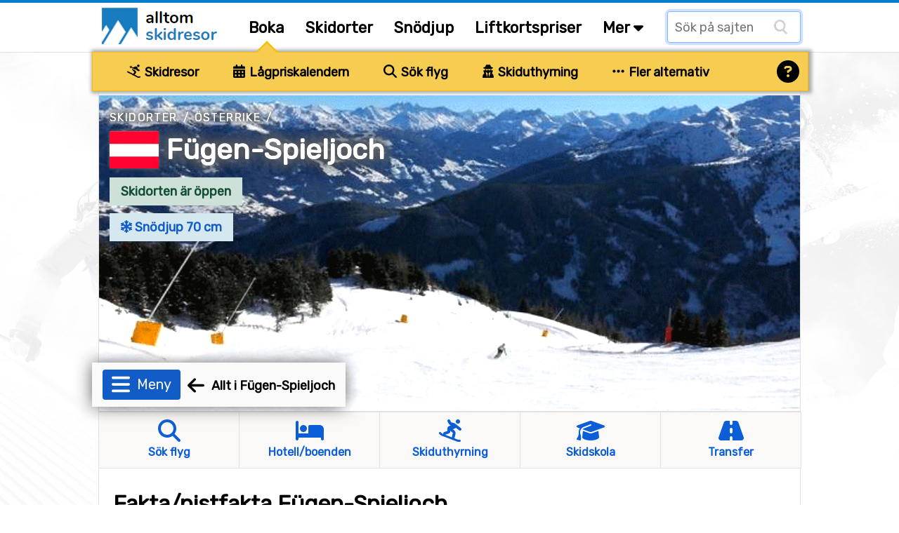

--- FILE ---
content_type: text/html;charset=ISO-8859-1
request_url: https://www.alltomskidresor.se/fugen-spieljoch/pistfakta
body_size: 27274
content:
<!DOCTYPE html>


<html lang="sv" dir="ltr">
	<head>
		
















<meta name="fish-sauce-tasting-machine" data-p="location-ski-resort-base" data-ptype="Facts" data-ckey="595" data-pcontype="Location">

<!-- Google tag (gtag.js) -->
<script async src="https://www.googletagmanager.com/gtag/js?id=G-Q3826NDV7K"></script>
<script>
  window.dataLayer = window.dataLayer || [];
  function gtag(){dataLayer.push(arguments);}
  gtag('js', new Date());
  gtag('config', 'G-Q3826NDV7K');
</script>

<title>Fakta/pistfakta för Fügen-Spieljoch</title>
<META HTTP-EQUIV="Content-Type" CONTENT="text/html; charset=windows-1252">

<META NAME="description" CONTENT="All relevant pistfakta för Fügen-Spieljoch. Fakta om liftar, backar, fallhöjd, högsta backe och mycket annat.">
<META NAME="robots" CONTENT="index,follow">
<META name="robots" CONTENT="noodp,noydir">
<META NAME="Author" CONTENT="AlltOmSkidresor.se">
<meta name="viewport" content="width=device-width, initial-scale=1, minimum-scale=1">
<meta name="theme-color" content="#047ecb">


<link rel="alternate" hreflang="sv" href="https://www.alltomskidresor.se/fugen-spieljoch/pistfakta" /><link rel="alternate" hreflang="en" href="https://www.findskiholidays.com/fugen-spieljoch/slope-facts" />

<link rel="preload" as="image" href="https://alltomskidresor.b-cdn.net/static/images/frontpage/aos-frontpage-bg.webp">

<link rel="preload" as="style" href="//fonts.googleapis.com/css?family=Rubik:ital,wght@0,300..900;1,300..900&display=swap">
<link rel="preload" as="script" href="https://www.googletagmanager.com/gtag/js?id=G-Q3826NDV7K">
<link rel="dns-prefetch" href="https://www.googletagmanager.com/" >
<link rel="preconnect" href="https://fonts.gstatic.com">
<link rel="preconnect" href="https://fonts.googleapis.com">
<link rel="preconnect" href="https://pagead2.googlesyndication.com">
<link rel="preconnect" href="https://tpc.googlesyndication.com">
<link rel="preconnect" href="https://www.google-analytics.com">
<link rel="preconnect" href="https://alltomskidresor.b-cdn.net">
<link rel="shortcut icon" href="//alltomskidresor.b-cdn.net/static/images/icons/favicon_skidresa-till.ico">
<link rel="stylesheet" href="//fonts.googleapis.com/css?family=Rubik:ital,wght@0,300..900;1,300..900&display=swap" media="print" onload="this.media='all'">







<style>.discrete-header,.h-grayish{color:#636363}h1,ul{margin-top:10px}#layout,#layoutWrapper,body{height:auto!important;min-height:100%}.btn-strong,.discrete-header,.fatty-red,.form-input-label,.h-small,.list-striped .list-row.head,.ski-options-help .search-link,.table-filter-country-container a,a.fatty,a.fatty-u,h1,h2,h3,h4,h5{font-weight:700}#closeBottomAd,#closeNlSplash{background:url(/static/images/icons/black-close-icon.png);height:23px;width:22px}.btn,img,svg{vertical-align:middle}.btn-as-select .sel-txt,.btn-nowrap,.footer-row,.table td.nowrap{white-space:nowrap}.table-gen th,.table>thead{vertical-align:bottom}.btn-as-select .sel-txt,.btn-nowrap,.btn-select-options .option,.dropdown-submenu .dropdown-menu li,.footer-row{text-overflow:ellipsis;overflow:hidden}*,.spinner:before,::after,::before{box-sizing:border-box}body{margin:0;font-family:Rubik,Arial,serif;font-size:16px;line-height:150%}#bodyMilk{display:none;position:fixed;top:0;left:0;width:100vw;height:100vh;background-color:#fff;opacity:.9;z-index:1000}h1,h2,h3{line-height:40px;margin-bottom:.5rem}.discrete-header,h3{line-height:34px;font-size:20px}h3,h4,h5{margin:3px 0 .5rem}h1{font-size:32px}h2{font-size:26px;margin-top:5px}.modal-block h3,form{padding:0;margin:0}.table-filter-country-container a.area,.typeahead.dropdown-menu>li>a,h4{font-size:18px}h5{font-size:16px}.no-h-top-margin{margin-top:0;padding-top:0}h3.no-h-top-margin{line-height:20px}h3.no-h-bottom-margin{margin-bottom:0;padding-bottom:0;line-height:20px}.form-control,.form-select{height:42px;line-height:1.5}.fatty-red,.top-menu .top-menu-options .last-minute{color:#e10000}.h-small{font-size:18px;margin:3px 0 .5rem}button,input,label,select{font-family:Rubik,Arial,serif;font-size:16px}input,select{height:38px;background-color:#fff}input[type=checkbox],textarea.form-control{height:inherit}ul{list-style-type:square;margin-bottom:10px}li{padding-top:4px;padding-bottom:4px}a{color:#0b5ed7;text-decoration:none}a:hover{color:#047ecb}a.deco,a.deco:hover{color:#000;text-decoration:none}a.fatty-u{text-decoration:underline}#dCalSelection a,.btn,.footer-row a,.nav-link{text-decoration:none}.form-input-wrapper,.relative-boss{position:relative}#layoutAdRightArea.fixed,.fixed-scroll{position:fixed;top:0}p{margin-top:0;margin-bottom:1rem}p.spacious-space{min-height:400px}table{caption-side:bottom;border-collapse:collapse}tbody,td,tfoot,th,thead,tr{border:0 solid;text-align:left;vertical-align:top;border-color:inherit}.pull-left{float:left!important}.fas.pull-left{margin-right:.3em}.pull-right{float:right!important}.fas.pull-right{margin-left:.3em}.pull-out-left,.search-result-space.odd{margin-left:20px}.inline{display:inline-block!important}.clearer{clear:both}#tripOrgainserBlockList td,.text-center{text-align:center}.text-right{text-align:right}.fixed-scroll{z-index:100}#footerTripOrganisersWrapper,.not-desktop,ins.adsbygoogle[data-ad-status=unfilled]{display:none!important}#bookSkiOptionsMobile,#liftPassesScroll,#menuBtn,#mobMenu,#seasonEndingScroll,#snowDepthScroll,.alert:empty,.search-result-space .items-more,.search-result-space .items-more-link.less,.top-menu-site-search-link{display:none}.breadcrumbs{margin:10px 0 5px}.breadcrumbs a{color:#636363;text-transform:uppercase;letter-spacing:1.4px;font-size:15px}.gen-credits{margin:10px 0;float:right}.gen-credits .credits-text{padding-top:8px;margin:0 10px 10px;float:left;font-style:italic;color:#555}.gen-credits .credits-icon,.nlSplashFollow{float:left}.modal-block{margin:0 10px;background-color:#f9f7f4;border:1px solid #ebe9ea;-webkit-border-radius:2px;-moz-border-radius:2px;border-radius:2px;box-shadow:0 0 10px #606060;-webkit-box-shadow:0 0 10px #606060;-moz-box-shadow:0 0 10px #606060}.modal-body{max-height:none}.modal-block-body{padding:3px 0;overflow:hidden}.modal-block.right-column-block{padding:1px;width:240px;margin:0 0 15px;float:right}.modal-block.right-column-block h3{font-size:18px;line-height:20px;margin:10px 0 5px 15px}.img-credits-wrapper{position:absolute;right:10px;bottom:8px}.img-credits-wrapper .img-credits{font-size:32px;color:#fff;cursor:pointer;text-shadow:0 0 .4em #555,0 0 .4em #555,0 0 .4em #555,0 0 .4em #555;z-index:10}.img-credits-tag{padding:10px 15px;font-size:16px;background-color:#fff;position:absolute;right:0;bottom:0;width:max-content;text-align:center;text-shadow:none;z-index:20;opacity:.95}.form-control{font-size:15px;padding:.4rem .75rem;border:1px solid #ced4da;border-radius:.25rem;color:#212529}.form-select{display:block;width:100%;padding:.4rem .75rem .375rem;color:#212529;border:1px solid #ced4da;border-radius:.25rem}.btn-as-select:focus,.form-control.glow,.form-select.glow{border-color:#86b7fe;outline:0;box-shadow:0 0 0 .2rem rgb(13 110 253 / 20%)}.form-control:focus,.form-select:focus{color:#212529;background-color:#fff;border-color:#86b7fe;outline:0;box-shadow:0 0 0 .22rem rgb(13 110 253 / 30%)}#layoutMainArea,.main-area-content-col-2col2,.main-area-content-col-3col2,.main-area-content-col-3col3{border-left:1px solid #e2e1df}.form-check{display:block;min-height:1.5rem;padding-left:1.5em;margin-bottom:.125rem;padding-bottom:8px}.form-check.first{padding-top:10px}.form-check.inline{display:inline;margin-right:20px;padding-bottom:0}.form-check .form-check-input{float:left;margin-left:-1.5em}.form-check input[type=checkbox]{zoom:160%;margin:1px 4px 0 -17px}.form-input-label{padding:1px 12px;font-size:17px;position:absolute;top:-18px;left:-15px;color:#003679;background-color:#fff;z-index:2}.form-input-label .slider-display,.form-input-slider-display{margin-left:6px;background-color:#d9edf7!important;font-size:16px;display:inline}.form-input-label button{margin-left:5px}.form-input-label .slider-display{padding:3px 12px;border-radius:.25rem}.form-input-space{padding:18px 0 10px 8px!important}.form-input-space.no-height-padding{padding-top:0!important;padding-bottom:0!important}.form-input-space .filter-slider{width:225px}.form-input-slider-display{padding:4px 8px;color:#31708f}.fa-star,.form-input-slider-display .superstar{color:#f9be02}.form-container .col-input{margin-top:40px}.form-container .col-input.topless,.search-result-space .items-more-link{margin-top:10px}.form-container .col-input.full-width{padding-bottom:10px}.form-container .col-input.full-width input,.main-area-content-col-full-no-padding{width:100%}.form-container .btn-row{margin:30px 0 10px;text-align:center;width:100%}input.search-field-with-icon{padding-left:34px;margin-right:8px;width:290px;height:44px;background:url("/static/images/icons/search-icon-input-bg.gif") 8px 10px no-repeat #fff;display:inline;font-size:18px}.chkbox-txt{margin:2px 0 0}.gen-col-label{width:35%;margin:8px 10px 0 5px;text-align:right;font-size:16px}.gen-col-input{width:63%;margin-bottom:5px}.gen-col-input.two-col-radios{width:100%;column-count:2;margin-top:10px}.gen-col-input input[type=text].input-date{width:104px;padding-left:8px;font-size:14px}.gen-col-input .date-separator{margin:8px 4px 0}.supplier-logo{float:left;background:url(/static/banners/images/suppliers_all_v6.webp) 0 100px no-repeat;width:200px;height:45px}.supplier-logo.logo-medium{zoom:80%}.supplier-logo.logo-small{zoom:60%}.supplier-logo.bookingcom{background-position-y:0}.supplier-logo.snowtrex{background-position-y:-45px}.supplier-logo.slopetrotter{background-position-y:-90px}.supplier-logo.nortlander{background-position-y:-135px}.supplier-logo.lionalpin{background-position-y:-180px}.supplier-logo.sts_alpresor,.supplier-logo.stsalpresor{background-position-y:-225px}.supplier-logo.active_ski,.supplier-logo.activeski{background-position-y:-270px}.supplier-logo.sunweb{background-position-y:-315px}.supplier-logo.skilink{background-position-y:-360px}.supplier-logo.slopestar{background-position-y:-405px}.supplier-logo.kiwi{background-position-y:-450px}.supplier-logo.skiset{background-position-y:-495px}.supplier-logo.alpinresorts{background-position-y:-540px}.supplier-logo.snowell{background-position-y:-585px}.supplier-logo.alps2alps{background-position-y:-630px}.supplier-logo.autoeurope{background-position-y:-675px}.supplier-logo.checkyeti{background-position-y:-720px}.supplier-logo.erv{background-position-y:-765px}.supplier-logo.hotelscom{background-position-y:-810px}#layout{width:100%;padding:0}#layoutWrapper{width:100%}#layoutMenu{height:75px;padding:0;margin:0 auto;border-bottom:1px solid #e2e1df;border-top:4px solid #047ecb}#layoutMain{padding:0;margin:0;width:100%;z-index:10;background:url("/static/images/frontpage/aos-frontpage-2024.webp") 0 0/cover no-repeat fixed}#layoutContent{padding:0;margin:0 auto;width:1000px}#layoutMainArea{float:left;width:1000px;z-index:10;background-color:#fff;border-right:1px solid #e2e1df}#layoutMainLeft{float:left;width:532px;z-index:10}#layoutMainRight{float:right;padding:0;margin:0 0 20px 20px;width:205px;z-index:10}#layoutAdRightArea{float:left;width:271px;padding-top:10px;margin-left:0;margin-top:0;z-index:5;display:none;top:75px;background-color:transparent}#layoutMainAdRightArea{float:right;margin:20px 0 20px 20px}main{margin-top:6px}.fsh main{margin-top:0}.main-area-row-wrapper{border-bottom:1px solid #e2e1df;margin:0;padding:0}.main-area-row{float:left;width:998px}.main-area-row .fancy-top-img{width:100%;max-height:250px;object-fit:cover}.main-area-row .fancy-top-img.bottom-focused,.main-area-row .fancy-top-img.top-focused{object-position:0 5%}.main-area-content-col-full{padding:20px;width:100%}.main-area-content-col-full.no-bottom-space{padding-bottom:0}.main-area-content-col-full-thin{padding:10px 20px;width:100%}.main-area-content-col-2col1{width:48%;margin-right:10px;float:left}.main-area-content-col-2col2{width:48%;margin-left:10px;float:left}.main-area-content-col-3col1,.main-area-content-col-3col2{width:331px;display:inline-block}.main-area-content-col-2col2.silent{border-left:none}.main-area-content-col-3col3{width:325px;display:inline-block}.main-area-content-col-inner{padding:18px;width:100%}#siteSearchResultDisplay,.main-padded-text-area{padding:20px}.top-menu-cnt{width:1000px;margin:0 auto}.top-menu-logo{width:200px;padding:0 0 0 5px}.top-menu-menu{width:auto}.top-menu .logo{margin-top:7px;margin-left:0}.top-menu .top-menu-options{margin:20px 0 0 20px;font-weight:700;font-size:21px}.top-menu a.top-menu-option-link{color:#000;padding-top:0}.top-menu .top-menu-options i.icon-search{font-size:24px;margin-top:-10px}.top-menu-sub-link{font-size:18px;font-weight:400;color:#212529}.submenu-item:focus,.submenu-item:hover,.top-menu-sub-link:focus,.top-menu-sub-link:hover{color:#1e2125;background-color:#e9ecef}#footerWrapper,.footer-bottom,.footer-links-container,.list-striped .list-row.odd,.table tr th,.table-striped .row2nd td,.typeahead.dropdown-menu{background-color:#faf9f7}.top-menu-site-search input{padding-left:10px;margin:12px 0 0;width:190px;height:45px;background:url("/static/images/icons/search-icon-input-bg.gif") 150px 10px no-repeat #fff;display:inline;font-size:18px}.top-menu-site-search-link button{border:none;color:#888;background-color:transparent;font-size:26px;margin:7px 9px 0 0;cursor:pointer}#footerWrapper{border-top:1px solid #e2e1df;margin-top:-1px}.footer-newsletter-input{width:220px;margin-right:5px}.footer-col{padding-right:5px;padding-left:5px;width:25%;float:left}.footer-row{margin:4px 0}.footer-row a{color:#000;font-size:15px}.footer-disclaimer{margin-bottom:10px;color:#636363;width:65%;float:left}.footer-bottom{padding:20px 30px 50px;font-size:15px}.footer-ugb{margin-bottom:10px;text-align:right;color:#636363;width:35%;float:left}.footer-ugb a{color:#636363;padding-right:30px}.footer-2col-block{text-align:center;padding:0 0 20px;height:190px}#footerSupplier{text-align:center;cursor:pointer}.footer-supplier>div{margin:15px 49px}.footer-supplier-all-btn-row{margin-top:15px}.footer-tripadvisor{float:left;margin-left:20px;width:40%;color:#636363}.footer-matching-sites{float:right;width:42%}.footer-matching-sites div{float:left;margin-right:8px}.footer-matching-sites div.text{padding-top:2px;color:#636363}.typeahead.dropdown-menu{width:auto;padding:0;background-clip:padding-box;border:1px solid rgba(0,0,0,.15);border-radius:.25rem;box-shadow:0 0 14px #606060;-webkit-box-shadow:0 0 14px #606060;-moz-box-shadow:0 0 14px #606060}#locationLookupInputDiv,.fiata-container{border:1px solid rgba(0,0,0,.15);box-shadow:0 0 14px #606060;display:none}.typeahead.dropdown-menu li{padding:12px 15px;margin:0;min-width:345px}.fiata-container .item:hover,.typeahead.dropdown-menu li.active,.typeahead.dropdown-menu li:hover{background-color:#047ecb;color:#fff;cursor:pointer}.matching-loc-list-selected a,.matching-loc-list-selected b,.matching-loc-list-selected i,.typeahead.dropdown-menu li.active a,.typeahead.dropdown-menu>li:hover>a{color:#fff}#locationLookupInputDiv{z-index:1000;background-clip:padding-box;border-radius:.25rem;-webkit-box-shadow:0 0 14px #606060;-moz-box-shadow:0 0 14px #606060}.matching-loc-list{min-width:390px;display:none;background:#fff;padding:0;font-size:14px;z-index:5;text-transform:none}#dCal,.fiata-container,.submenu{background-clip:padding-box}.matching-loc-list a,.matching-loc-list i{text-decoration:none;color:#000;font-size:18px}.matching-loc-list ul{padding:0;margin:0;list-style-type:none}.fiata-container .item,.matching-loc-list li{padding:10px 15px;min-width:290px;background-color:#faf9f7}li.matching-loc-list-selected{background-color:#0081c9;color:#fff}.fiata-container{position:absolute;background-color:#fff;z-index:40;border-radius:.25rem;-webkit-box-shadow:0 0 14px #606060;-moz-box-shadow:0 0 14px #606060}.dCalDay,.dCalDayInactive,.dCalWeek{padding:8px 2px 2px;height:36px;border-right:1px solid #f0f0f0;float:left;text-align:center}.fiata-container .item{font-size:18px}#findIATA .item.selected:hover,.fiata-container .item.selected{background-color:#047ecb;color:#fff}.fiata-container .no-matches{font-style:italic;color:#e10000;width:100%;padding:25px 20px}#dCal{display:none;position:absolute;width:317px;z-index:1250;padding:5px;background-color:#faf9f7;font-size:14px;border:1px solid rgba(0,0,0,.15);border-radius:.25rem;box-shadow:0 0 14px #606060;-webkit-box-shadow:0 0 14px #606060;-moz-box-shadow:0 0 14px #606060}#dCalSelection{padding:2px 0 4px;text-align:center;background-color:#faf9f7;color:#000}#dCalSelection select{display:inline;margin:0;width:175px}#dCalSelection a{color:#000;font-size:18px;font-weight:700;display:inline}#dCalDaysHead div div{background-color:#4c88be;color:#fff}.dCalRow{border-top:1px solid #f0f0f0;border-left:1px solid #f0f0f0;background-color:#fff}#closeBottomAdDown,.dCalDay:hover,.dCalWeek{background-color:#8dc3e9}.dCalWeek{width:50px}.dCalDay{width:36px;background-color:#fff;cursor:pointer}.dCalDayInactive{width:36px;background-color:#f0f0f0;cursor:auto;color:#aaa}#closeAdSplash,#closeBottomAd,#closeBottomAdDown,#closeNlSplash,#skiOptionsHelp,.btn,.btn-close,.btn-select-options,.page-menu-tab,.submenu-item,.table th.sortable{cursor:pointer}#bookSkiTripOptions{position:relative;margin:-1px 0 0;width:100%}#skiQuickBookOptions{width:1020px;height:56px;margin-left:-10px;background-color:#f7cd51;position:relative;border:1px solid #f9be02;box-shadow:2px 0 5px 3px #aaa}.ski-options-menu-arrow-wrapper{position:absolute;left:228px;top:-11px;z-index:1000}.ski-options-menu-arrow{border:solid #f9be02;border-width:0 2px 2px 0;background-color:#f7cd51;display:inline-block;padding:10px;transform:rotate(-135deg);-webkit-transform:rotate(-135deg)}.ski-options{display:table;padding-left:30px}.ski-options .col{padding:16px 30px 14px 19px;text-align:center;display:inline-block}@-moz-document url-prefix(){.ski-options .col{padding:16px 22px 14px 18px;text-align:center;display:inline-block}}.ski-options .col svg{margin-right:2px;font-size:19px}.ski-options .col a{font-size:18px;font-weight:700;color:#000}@media (max-width:1030px){#skiQuickBookOptions{width:1000px;margin-left:0}.ski-options .col{padding:16px 20px 14px 10px}}.ski-options-help-link{margin:8px 6px 0 0}.ski-options-help-link button{border:none;background-color:#f7cd51}#skiOptionsHelp{font-size:32px;color:#000}#skiTripOptionHelpHtml{width:800px;right:-3px;top:45px}#skiTripOptionHelpHtml .opt-header{font-size:20px;font-weight:700;line-height:34px}#skiTripOptionHelpHtml ul{margin-top:10px;padding-left:10px}#skiTripOptionHelpHtml li{list-style:none;padding-bottom:5px;padding-left:5px}.ski-options-help{margin:16px 8px}.ski-options-help svg{margin:4px 10px 4px 0;float:left}.google-map img{max-width:none}.map-popup-container{width:1090px;padding:10px;z-index:1200;position:fixed;top:50%;left:50%;transform:translate(-50%,-50%);background-color:#fff;border:1px solid #e2e1df;box-shadow:0 0 100px #000;-webkit-box-shadow:0 0 100px #000;-moz-box-shadow:0 0 100px #000}.map-popup-container .map-top{height:575px;z-index:20}.map-popup-container .map-bottom{z-index:25}.map-popup-container .map-all-btn-row{width:100%;text-align:center;margin:20px 0 10px}#popupMapContainerMap{width:100%;height:inherit}#siteSearchResult .no-result{color:#e10000;font-size:20px;margin-top:20px}#closeSiteSearch{float:right}#closeSiteSearch svg{font-size:22px;margin-right:5px}.site-result-search input[type=search]{width:100%;font-size:24px;height:50px;background:url("/static/images/icons/search-icon-input-bg.gif") 10px 10px no-repeat #fff;padding-left:40px;margin-bottom:10px}.site-result-search input[type=checkbox]{margin:1px 3px;zoom:1.7}.site-result-search .extended-txt{font-size:18px;margin-top:1px;cursor:pointer;text-decoration:underline}.search-result-space{width:48%;float:left;margin:10px 0}.search-result-space h2{margin-top:0;font-size:24px}.search-result-space strong{text-decoration:underline}.search-result-space .hit{margin-top:10px;font-size:18px}.search-result-space .sellable{margin:3px 0 1px 10px}.search-result-space .sellable span{margin-right:6px}.search-result-space .sellable a{color:#000;margin-left:3px}.search-result-space .p-text{margin-left:15px}.gads-space{margin:0 auto 10px}#gadRespBottom,#gadRespTop{min-height:100px;height:280px}#gadRespInText{min-height:100px;margin:20px 0}.ad-right-area-banner{margin:10px 0 10px 20px}.ad-middle-area-banner{margin:0 auto;text-align:center;display:table;width:100%}.btn,.btn .arrow{display:inline-block}.ad-middle-area-banner-no-pad-wrap{margin:10px 20px}.ad-middle-right-area-banner{margin:0 0 15px 5px}#adSkiRentalSplash{display:none;z-index:100;position:fixed;top:30%;left:50%;transform:translate(-50%,-30%);width:840px}.ad-ski-rental-splash-wrapper{position:absolute;padding:50px;width:100%;text-align:center;font-size:24px;font-weight:700;line-height:160%;background-color:#f7cd51;background-clip:padding-box;border:1px solid #f9be02;border-radius:4px;box-shadow:0 0 15px 15px #999;-webkit-box-shadow:0 0 15px 15px #999;-moz-box-shadow:0 0 15px 15px #999}#adSplash,.btn{font-size:16px}.ad-ski-rental-splash-wrapper input{margin-top:10px;width:350px;font-size:18px}.ad-ski-rental-splash-wrapper button{margin-top:-50px;margin-right:-42px;font-size:32px}#adBottomDynAreaBanner{position:fixed;width:800px;height:auto;margin-bottom:0;background-color:transparent}#adBottomDynAreaBanner .inner{z-index:90;position:relative}#adBottomDynAreaBanner .inner img{margin:0 auto}#adBottomDynAreaBanner .inner.displayed{box-shadow:0 0 20px #606060;-webkit-box-shadow:0 0 40px #606060;-moz-box-shadow:0 0 40px #606060}#closeBottomAdDown{display:none;position:absolute;top:0;left:50%;margin:-26px 0 0 -13px;height:26px;color:#fff;padding:1px 15px;z-index:10;-webkit-border-top-left-radius:6px;-moz-border-radius-topleft:6px;border-top-left-radius:6px;-webkit-border-top-right-radius:6px;-moz-border-radius-topright:6px;border-top-right-radius:6px}#closeBottomAd{position:absolute;top:0;right:0;margin:-10px -10px 0 0}#adBottomMinimizedOverlay{position:fixed;display:none;background-color:transparent;z-index:95}#adSplash{display:none;position:absolute;z-index:10;box-shadow:0 0 100px #000;-webkit-box-shadow:0 0 100px #000;-moz-box-shadow:0 0 100px #000}#closeAdSplash{position:absolute;top:-12px;right:-10px;font-size:40px}#nlSplash{display:none;position:fixed;bottom:6px;right:6px;width:345px;height:155px;z-index:10;padding:12px;margin-bottom:0;font-size:17px;-webkit-box-shadow:3px 3px 7px #e1e1e1;-moz-box-shadow:3px 3px 7px #e1e1e1;box-shadow:3px 3px 7px #e1e1e1}.nl-splash-input{width:197px;margin:10px 10px 10px 0}.nl-splash-btn{margin-top:11px!important}#closeNlSplash{position:absolute;top:0;right:0;margin:-12px -5px 0 0}.nlSplashFollow.txt{padding:10px 10px 0 0}.nlSplashFollow a,.svgflag.double-row{margin-top:5px}.btn{padding:.32rem .75rem;font-weight:400;line-height:1.5;text-align:center;-webkit-user-select:none;-moz-user-select:none;user-select:none;background-color:transparent;border:1px solid transparent;border-radius:.25rem;transition:color .15s ease-in-out,background-color .15s ease-in-out,border-color .15s ease-in-out,box-shadow .15s ease-in-out}.btn-primary{background-color:#0b5ed7;color:#fff}.btn-primary:hover{background-color:#047ecb;border-color:#0a58ca;color:#fff}.btn-default{color:#0b5ed7;background-color:#fcfdff;border-color:#0b5ed7}.btn-default:hover{color:#0a58ca;background-color:#f8ffff;border-color:#0a58ca}.btn-default.selected{background-color:#fff}.btn.btn-sm{font-size:14px;padding:3px 10px}.btn.btn-xs{font-size:13px;padding:2px 8px}.btn-mlg{height:40px;padding-top:7px}.btn-lg{border-radius:.3rem;font-size:1.25rem;height:42px;padding:6px 20px 0}button.btn-lg{padding-top:0}.btn-warning{color:#000;background-color:#ffc107;border-color:#ffc107}.btn-warning:hover{background-color:#ffca2c}.btn-danger{color:#fff;background-color:#dc3545;border-color:#dc3545}.btn-danger:hover{background-color:#bb2d3b}.btn-success{color:#fff;background-color:#198754;border-color:#198754}.btn-success:hover{background-color:#157347}.btn-close{background-color:transparent;border:none;font-size:26px;margin-top:-6px}.page-menu-tab-wrapper.advanced .page-menu-tab .pmt-head,.table-filter{font-size:20px}.btn .arrow{border:solid #047ecb;border-width:0 3px 3px 0;padding:4px;margin-left:6px;margin-bottom:2px;transform:rotate(45deg);-webkit-transform:rotate(45deg)}.btn-nowrap{max-width:95%}.btn-as-select{display:block;width:100%;height:42px;line-height:1.5;color:#212529;border:1px solid #ced4da;text-align:left}.btn-as-select .sel-txt{width:92%}.btn-as-select .sel-txt .flagsprite.tiny{zoom:0.3333}.btn-select-wrap{width:fit-content;margin:0 auto;position:relative}.btn-select-options{display:none;position:absolute;text-align:left;background-color:#fff;z-index:5;padding:15px 5px;margin-top:5px;width:auto;max-width:500px;max-height:350px;overflow-x:hidden;overflow-y:auto;border:1px solid #047ecb;-webkit-box-shadow:0 0 30px #e1e1e1;-moz-box-shadow:0 0 30px #e1e1e1;box-shadow:0 0 30px #e1e1e1;-webkit-border-radius:2px;-moz-border-radius:2px;border-radius:2px}#generalMessageDiv,.table-filter-country-container{top:50%;left:50%;transform:translate(-50%,-50%);position:fixed}.btn-select-options .option{padding:8px 12px;white-space:nowrap}.btn-as-select .arrow{float:right;margin-top:-18px;border-color:#212529;border-width:0 1.5px 1.5px 0;padding:3px}.btn-map .img{float:left;background:url(/static/images/icons/map-icon.webp) 0 0/cover no-repeat;width:40px;height:38px;margin:-2px 0}.btn-map .txt{float:right;padding:5px 0 0 12px}.table{width:100%;margin-bottom:1rem;color:#212529;vertical-align:top;border-color:#dee2e6}.table td,.table th{padding:.6rem .4rem;border-bottom-width:1px}.table th{border-top-width:2px;border-bottom-width:1px}.table th.sort-selected{background-color:#ede9e1}.table-responsive{overflow-x:auto}.table-gen th{font-size:18px;font-weight:700}.table-gen td,.table-gen th{min-width:80px;padding-top:16px}.table-gen td{min-height:46px}.table-gen td.first,.table-gen th.first{padding-left:20px;min-width:165px}.table-gen td.first-nmw,.table-gen th.first-nmw{padding-left:20px}.table-wrapper{min-height:400px;width:999px}.table-filter-wrapper{margin:20px 0 20px 5px}.table-filter-wrapper.centered{margin-left:0;text-align:center}#generalMessageDivData,.table-filter-options{padding:10px}#tripOrgainserBlockList,.table-filter-options select{margin-bottom:0}.table-filter{font-weight:400;margin-top:20px;color:#636363}.table-footer,.table-legend{margin:20px 0}.table-filter svg{margin-right:5px}.table-footer .table-footer-info{width:400px;margin:0 20px 10px;font-style:italic}.table-footer .table-footer-cred .col1{margin-top:4px}.table-footer .table-footer-cred .col2{margin:0 10px}.table-legend{width:100%;text-align:center}.table-legend .entry{border:1px solid #838383;padding:5px 10px;margin:0 10px}.table-gen .happy,.table-legend .entry.happy{background-color:#d4edda}.table-gen .sad,.table-legend .entry.sad{background-color:#f8d7da}.table-filter-country-container{display:none;width:1000px;max-width:86vw;padding:10px;z-index:1200;background-color:#fcfbf9;border:1px solid #e2e1df;box-shadow:0 0 100px #000;-webkit-box-shadow:0 0 100px #000;-moz-box-shadow:0 0 100px #000}.badge,.gen-badge{display:inline-block;font-size:14px;font-weight:700;vertical-align:baseline}.alert,.menu-item{position:relative}.table-filter-country-container .header{font-size:22px;font-weight:700;margin:20px 0 10px 20px}.table-filter-country-container .flag{margin-top:-5px;margin-right:5px}.table-filter-country-container .close-row{text-align:center;padding-bottom:20px}.list-table{-webkit-column-gap:0;-moz-column-gap:0;column-gap:0;margin-bottom:20px}.list-table.two-col{-webkit-column-count:2;-moz-column-count:2;column-count:2}.list-table.three-col{-webkit-column-count:3;-moz-column-count:3;column-count:3}.list-table.four-col{-webkit-column-count:4;-moz-column-count:4;column-count:4}.list-table .column{padding:12px 5px 12px 20px;border-bottom:1px solid #e1e1e1;clear:both;page-break-inside:avoid;display:flex;overflow:hidden}.list-table .column.no-border{border-bottom:none;padding:10px 5px 10px 20px}.list-striped{border-top:1px solid #e1e1e1;margin-bottom:20px}.gen-badge,.gen-highlight{width:fit-content;margin:0 10px 6px 0;white-space:nowrap}.list-striped .list-row{padding:20px;border-bottom:1px solid #e1e1e1}.alert.slim,.list-striped .list-row.narrow{padding:10px 20px}.badge{padding:.35em .65em;line-height:1;color:#fff;text-align:center;white-space:nowrap;border-radius:.25rem}.badge.bg-danger{background-color:#d9534f!important}.badge.bg-success{background-color:#5cb85c!important}.badge.bg-info{background-color:#d9edf7!important;color:#31708f;border:1px solid #d3e8f2}.badge.bg-disabled{background-color:#ccc!important;color:#555}.gen-badge{padding:3px 7px}.gen-badge.info,.gen-highlight.blue{background-color:#d9edf7;color:#31708f}.gen-badge.refundable,.gen-badge.success{background-color:#d1e7dd;color:#0f5132}.gen-badge.warning{background-color:#ffd0d5;color:#8e0000}.gen-badge.last-minute{background-color:#e10000;color:#fff}.gen-badge.sm{padding:2px 8px;font-weight:400}.gen-badge.xs{padding:0 6px;font-weight:400}.gen-badge.lg{padding:8px 16px;font-weight:700;font-size:18px}.gen-highlight{font-size:15px;padding:4px 10px}.gen-highlight.green{background-color:#52a552;color:#fff}.alert{border:1px solid transparent;padding:20px}.alert.floating{text-align:center;margin:15px;-webkit-box-shadow:0 5px 7px #ebe9ea;-moz-box-shadow:0 5px 7px #ebe9ea;box-shadow:0 5px 7px #ebe9ea;border-radius:.25rem;padding:1rem}.alert.shiny{box-shadow:0 0 20px #606060;-webkit-box-shadow:0 0 20px #606060;-moz-box-shadow:0 0 20px #606060}.alert-info{color:#055160;background-color:#deedf4;border-color:#d8f8ff}#showDepthHisTbl .alot-snow,.alert-success{background-color:#d1e7dd}.alert-success{color:#0f5132;border-color:#badbcc}.alert-error{color:#8e0000;background-color:#ffd0d5;border-color:#ebccd1}.alert-advice{background-color:#f9f4ea;color:#876a3b;border-color:#c09853;padding:15px}.dropdown-menu,.submenu{border:1px solid rgba(0,0,0,.15)}#generalMessageDiv{display:none;width:500px;margin:0 auto;padding-top:12px;box-shadow:0 0 100px #606060;-webkit-box-shadow:0 0 100px #606060;-moz-box-shadow:0 0 100px #606060;z-index:999}.pagination{text-align:center;margin:10px 0 20px}.pagination .btn{margin:0 5px}.menu-item{float:left;margin:14px 2px 0 0;font-size:22px;font-weight:700;padding:10px 14px}.fsh .menu-item{font-size:21px;padding:10px 13px}.submenu{display:none;position:absolute;width:325px;left:-244px;top:42px;padding:10px;background-color:#fff;border-radius:.25rem;z-index:350;box-shadow:0 0 14px #606060;-webkit-box-shadow:0 0 14px #606060;-moz-box-shadow:0 0 14px #606060}.submenu-item{padding:12px 16px;font-size:18px;font-weight:400;color:#212529}.nav{display:flex;flex-wrap:wrap;padding-left:0;margin:0 0 14px;list-style:none;height:46px}.nav>li>a{padding:10px 30px;font-weight:700}.nav-link{display:block}.nav-tabs{border-bottom:2px solid #e2e1df;padding-left:12px}.nav-tabs .nav-item{margin-left:8px}.nav-tabs .nav-item li,.nav-tabs li.nav-item{padding:0 1px;margin-top:-2px}.nav-tabs .nav-link{margin-bottom:0;background-color:#faf9f7;border:2px solid #e2e1df;border-top-left-radius:.25rem;border-top-right-radius:.25rem}.nav-tabs .nav-link.active{color:#495057;background-color:#fff;border-color:#e2e1df #e2e1df #fff}.page-menu-tab-wrapper{border-bottom:2px solid #e2e1df;text-align:center;margin-top:25px;display:flex;justify-content:center}.page-menu-tab{display:inline-block;padding:10px 30px;margin:0 0 -2px 10px;max-width:270px;text-align:center;border:2px solid #e2e1df;border-bottom:2px solid #fff;border-top-left-radius:.25rem;border-top-right-radius:.25rem}.dropdown-menu,.help-dropdown{display:none;z-index:350;background-clip:padding-box;position:absolute}.dropdown-menu,.snow-depth-btn-row .help-dropdown{text-align:left}.page-menu-tab-wrapper.advanced .page-menu-tab{padding-top:15px}.page-menu-tab:first-of-type{margin-left:0}.page-menu-tab.inactive{background-color:#faf9f7;border-bottom:2px solid #e2e1df}.page-menu-tab .pmt-head{color:#495057;font-size:18px}.page-menu-tab.inactive .pmt-head{color:#0b5ed7}.dropdown-menu li,.page-menu-tab .pmt-desc{margin:5px 0}.page-menu-tab.unavailable{background-color:#fafafa;border-bottom:2px solid #e2e1df;color:#8b8b8b}.page-menu-tab.unavailable .pmt-head{color:#8b8b8b;font-weight:400}.dropdown-menu{width:360px;left:-180%;min-width:10rem;margin:0;font-size:1rem;color:#212529;list-style:none;border-radius:.25rem}.dropdown-menu>li>a{font-family:Rubik,arial,serif;font-size:18px;color:#333}.dropdown-submenu .dropdown-menu li{padding:.35rem 1rem;white-space:nowrap}.help-dropdown{padding:20px;background-color:#fcfbf9;border:1px solid rgba(0,0,0,.15);border-radius:2px;box-shadow:0 0 20px #606060;-webkit-box-shadow:0 0 20px #606060;-moz-box-shadow:0 0 20px #606060}.fa-question.star-unknown{color:#f9be02;font-size:22px}.ui-slider-horizontal{height:1.3em!important}.ui-slider{margin-bottom:-4px!important}.ui-slider .ui-slider-handle{height:1.8em!important;width:1.8em!important}@keyframes spinner{to{transform:rotate(360deg)}}.spinner:before{content:'';position:absolute;width:30px;height:30px;margin-top:-22px;margin-left:-10px;border-radius:50%;border:5px solid #fff;border-top-color:#047ecb;animation:.6s linear infinite spinner}#tripOrgainserBlock{width:252px;margin-left:20px}#tripOrgainserBlock .list-row{padding-left:19%}#citiesAllList{margin-bottom:100px}#cityCloseResortsTable .drive-time{margin-left:4px;display:inline}.city-close-resorts-all-dd{margin:5px 0 20px;text-align:center}#searchTripPacifier{font-size:24px;font-weight:700;top:60px;left:80px;position:absolute;background-color:#fff;color:#047ecb}#searchTripPacifier .spinner{display:inline-block;margin-right:30px}#snowDepthHistoryHelpInfo{width:340px;left:135px;top:52px}.snow-depth-btn-row{text-align:center;padding:10px 0;margin-bottom:0;background-color:#faf9f7;border-top:2px solid #dee2e6}.snow-depth-btn-row .btn{display:inline-block}#showDepthHisTbl .some-snow{background-color:#d9edf7}#showDepthHisTbl .no-snow{background-color:#ffd0d5}.city-closest-other-resorts input{width:300px;margin:5px 0 10px 2px}.svgflag{width:50px;height:37.5px;margin:-4px 10px 2px 0;float:left}.svgflag.big{width:75px;height:50px;margin:-4px 12px 2px 0}.svgflag.tiny{width:38px;height:28.5px;margin:-2px 8px 2px 0}.svgflag.minimum{width:25px;height:18.75px;margin:-2px 8px 2px 0}.flagsprite{float:left;width:100px;height:75px;zoom:50%;margin:0 22px 2px 0;vertical-align:text-top;background:url(/static/images/flags/flag-sprite-2024-AOS.webp) no-repeat;box-shadow:0 0 7px #606060;-webkit-box-shadow:0 0 7px #606060;-moz-box-shadow:0 0 7px #606060}.flagsprite.double-row{margin-bottom:20px!important;margin-top:10px!important}.flagsprite.big{zoom:0.7;margin:-4px 16px 2px 0}.flagsprite.tiny{zoom:0.38;margin:-5px 22px 2px 0}.flagsprite.minimum{zoom:0.25;margin:8px 22px 2px 0}.flagsprite.ad{background-position:0 0}.flagsprite.ar{background-position:0 -75px}.flagsprite.am{background-position:0 -150px}.flagsprite.au{background-position:0 -225px}.flagsprite.az{background-position:0 -300px}.flagsprite.bo{background-position:0 -375px}.flagsprite.ba{background-position:0 -450px}.flagsprite.bg{background-position:0 -525px}.flagsprite.cl{background-position:0 -600px}.flagsprite.cy{background-position:0 -675px}.flagsprite.fi{background-position:0 -750px}.flagsprite.fr{background-position:0 -825px}.flagsprite.ge{background-position:0 -900px}.flagsprite.gr{background-position:0 -975px}.flagsprite.in{background-position:0 -1050px}.flagsprite.ir{background-position:0 -1125px}.flagsprite.is{background-position:0 -1200px}.flagsprite.il{background-position:0 -1275px}.flagsprite.it{background-position:0 -1350px}.flagsprite.jp{background-position:0 -1425px}.flagsprite.ca{background-position:0 -1500px}.flagsprite.kz{background-position:0 -1575px}.flagsprite.cn{background-position:0 -1650px}.flagsprite.kg{background-position:0 -1725px}.flagsprite.xk{background-position:0 -1800px}.flagsprite.hr{background-position:0 -1875px}.flagsprite.ls{background-position:0 -1950px}.flagsprite.lb{background-position:0 -2025px}.flagsprite.li{background-position:0 -2100px}.flagsprite.mk{background-position:0 -2175px}.flagsprite.nz{background-position:0 -2250px}.flagsprite.pk{background-position:0 -2325px}.flagsprite.pl{background-position:0 -2400px}.flagsprite.ma{background-position:0 -2475px}.flagsprite.kp{background-position:0 -2550px}.flagsprite.no{background-position:0 -2625px}.flagsprite.pt{background-position:0 -2700px}.flagsprite.ro{background-position:0 -2776px}.flagsprite.ru{background-position:0 -2850px}.flagsprite.ch{background-position:0 -2925px}.flagsprite.rs{background-position:0 -3000px}.flagsprite.gb-sct{background-position:0 -3075px}.flagsprite.sk{background-position:0 -3150px}.flagsprite.si{background-position:0 -3226px}.flagsprite.es{background-position:0 -3300px}.flagsprite.se{background-position:0 -3375px}.flagsprite.za{background-position:0 -3450px}.flagsprite.kr{background-position:0 -3525px}.flagsprite.cz{background-position:0 -3600px}.flagsprite.tr{background-position:0 -3675px}.flagsprite.de{background-position:0 -3750px}.flagsprite.ua{background-position:0 -3825px}.flagsprite.hu{background-position:0 -3900px}.flagsprite.us{background-position:0 -3975px}.flagsprite.at{background-position:0 -4049px}@media (max-width:1000px){#adSkiRentalSplash,#snowDepthHistoryHelpInfo{left:5vw;width:90vw}body{font-size:16px;line-height:150%}h1{font-size:24px;line-height:32px}h2{font-size:20px;line-height:28px}h3,h4{font-size:18px;line-height:24px}.pull-out-left{margin-left:10px}#bookSkiOptions,#closeBottomAd,#deskMenu,#layoutMainAdRightArea,#layoutMainRight,.top-menu-site-search{display:none}.not-mobile{display:none!important}.not-desktop{display:block!important}#menuBtn{display:block;float:left;width:42px;height:32px;background-color:#fff;border:1px solid transparent;border-radius:4px;margin:15px 15px 0 10px;padding:4px 5px}#layoutAdRightAreaClose,#layoutAdRightAreaOpen{height:46px;background-color:#8dc3e9;z-index:10;-moz-border-radius-bottomleft:6px;-moz-border-radius-topleft:6px}#menuBtn .menu-line{background-color:#888;width:28px;height:2px;border-radius:1px;margin:4px 0}#mobMenu{background-color:#047ecb;position:absolute;top:0;left:0;width:82%;z-index:1000}#mobMenu ul{padding:4px 0 0}#mobMenu li{list-style:none;width:100%;border-bottom:1px solid #fff;padding:8px 16px}#mobMenu li a{font-size:18px;font-weight:400;color:#fff}.gen-credits{float:none;width:100%;text-align:center}.gen-credits .credits-icon,.gen-credits .credits-text{float:none;width:92vw;text-align:center}.img-credits-wrapper .img-credits{right:2px;bottom:2px;font-size:30px}.img-credits-tag{padding:6px 10px;font-size:14px;max-width:90vw}.form-check.first{padding-top:2px}.gen-col-input input[type=text].input-date{width:100px}.form-check input[type=checkbox]{margin-left:-13px}@media (max-width:374px){.gen-col-input input[type=text].input-date{width:95px;font-size:13px}}.form-input-space .filter-slider{width:90%}#layout{margin-left:0;width:100%}#layoutMain{width:100%;background:0 0}#layoutContent{padding:0;margin:0 auto;width:100%}#adBottomDynAreaBanner .inner img,#layoutMainArea,#layoutMainLeft,.top-menu-cnt{width:100%}#layoutAdRightArea{display:none;position:absolute;left:0;top:9px;background-color:transparent;width:250px;padding-top:0}#layoutAdRightAreaOpen{position:fixed;padding:11px 3px 0;-webkit-border-bottom-left-radius:6px;border-bottom-left-radius:6px;-webkit-border-top-left-radius:6px;border-top-left-radius:6px}#layoutAdRightAreaClose{position:absolute;display:none;padding:11px 1px 0 5px;-webkit-border-bottom-left-radius:6px;border-bottom-left-radius:6px;-webkit-border-top-left-radius:6px;border-top-left-radius:6px}#layoutAdRightAreaSwipe{-moz-transform:scaleX(-1);-o-transform:scaleX(-1);-webkit-transform:scaleX(-1);transform:scaleX(-1);filter:FlipH;-ms-filter:"FlipH"}.nav-tabs .nav-item li,.nav-tabs li.nav-item,main{margin-top:0}.main-area-content-col-full,.main-area-content-col-inner{padding:15px 10px}.main-area-content-col-full-thin{padding:10px}.main-area-row{width:100%;margin-left:0}.main-area-content-col-2col1{float:none;width:100%}.main-area-content-col-2col2{float:none;width:100%;margin-left:0;border-left:none;border-top:1px solid #e2e1df}.main-padded-text-area{padding:20px 10px}.main-area-content-col-3col1,.main-area-content-col-3col2,.main-area-content-col-3col3{width:100%;display:block}.top-menu .logo{margin-left:55px}.top-menu-logo{padding:0;width:100%}.top-menu-site-search-link{display:block}.top-book-menu-item{margin:12px 0 8px 25px}.footer-newsletter-input{width:190px}#footerTripOrganisersWrapper{border-bottom:1px solid #e2e1df}#footerTripOrganisers .organiser-all,#footerTripOrganisers h3,.city-closest-other-resorts form{text-align:center}#footerTripOrganisers .organiser{width:48%;float:left;min-height:50px;margin-bottom:5px;text-align:center;display:table}@media (min-width:450px){#footerTripOrganisers .organiser{width:33%}}#footerTripOrganisers .organiser img{vertical-align:middle}#footerTripOrganisers .organiser-all span{margin:10px 0 10px 30%}.footer-disclaimer,.footer-ugb{width:100%;float:none}#footerSupplier{padding-top:30px}@media (max-width:499px){.footer-supplier{margin:6px;height:55px}.footer-supplier>div{margin:15px 30%}}.footer-matching-sites,.footer-tripadvisor{float:left;margin:10px 0 0;width:100%}.book-ski-trip-drop{position:relative}#bookSkiOptionsMobile{display:block;position:fixed;bottom:0;width:100%;background-color:#f9be02;color:#fff;opacity:.95;padding:8px 0;z-index:800;text-align:center}#bookSkiOptionsMobile .btn{font-weight:700}#bookSkiOptionsExpand{position:absolute;bottom:48px;left:10%;width:290px;padding:15px 20px}#bookSkiOptionsExpand ul{padding-left:25px}#bookSkiOptionsExpand li{list-style:none;font-size:18px;padding:5px 0}#bookSkiOptionsExpand li svg{margin-right:5px}@media (max-height:430px){#bookSkiOptionsExpand{padding:10px 20px}#bookSkiOptionsExpand li{font-size:16px;padding:2px 0}}@media (min-width:768px) and (min-height:800px){#bookSkiOptionsExpand{width:320px}#bookSkiOptionsMobile{padding:12px 0}#bookSkiOptionsExpand li,#bookSkiOptionsMobile button{font-size:20px}}.map-popup-container{width:100%;height:100vh;top:0;left:0;transform:none;padding:2px}.map-popup-container .map-top{height:100vh}.map-popup-container .map-bottom{position:fixed;bottom:10px;left:0;margin:0;width:100%}#popupMapContainerMap{width:100%;height:100%}#siteSearchResultDisplay h1{margin-bottom:20px}.site-result-search .extended-txt{font-size:16px;margin-top:2px;cursor:pointer;text-decoration:underline}.search-result-space{width:100%;float:none;margin-bottom:20px}.search-result-space.odd{margin-left:0}#adBottomDynAreaBanner{position:fixed;width:100%;height:auto;margin:0;padding:0;bottom:0;left:0}#adBottomDynAreaBanner .inner{width:auto;height:auto;margin:0}#adBottomDynAreaBanner .inner.displayed{box-shadow:0 0 10px #606060;-webkit-box-shadow:0 0 20px #606060;-moz-box-shadow:0 0 20px #606060}.ad-right-col-swipe{color:#fff;font-size:26px}.ad-right-area-banner{margin:0}.ad-right-area-banner.ad-banner-general-cls:first-of-type{margin-bottom:10px}#adSplash{box-shadow:0 0 20px #000;-webkit-box-shadow:0 0 20px #000;-moz-box-shadow:0 0 20px #000}#gadRespBottom,#gadRespTop{height:calc(100vw*.832)}#adSkiRentalSplash{top:30%;transform:translate(0,30%)}.ad-ski-rental-splash-wrapper{font-size:22px}.ad-ski-rental-splash-wrapper input{width:106%;margin-left:-3%}.btn-lg-mob-chill{font-size:16px!important;white-space:nowrap;text-overflow:ellipsis;overflow:hidden}.btn-select-options{width:95vw;max-width:inherit}.table-gen td,.table-gen th{font-size:inherit}.list-table .column,.table-gen td.first,.table-gen th.first{padding-left:10px}.table-wrapper{width:auto}.table-filter-options{padding:5px}.table-filter{font-size:18px;margin:13px 0 0 5px}.table-footer .table-footer-info{padding:10px;width:100%}.table-legend .entry{font-size:14px;white-space:nowrap;display:inline-table;margin-top:5px}@media (max-width:768px){.table-filter-country-container{width:100%;max-width:100%;height:100vh;top:0;left:0;transform:none;padding:2px 2px 30px;overflow:scroll}.table-filter-country-container .close-row{position:fixed;bottom:0;left:0;margin:0;width:100%;padding:10px 0;background-color:#fff}}.list-table.four-col,.list-table.three-col,.list-table.two-col{-webkit-column-count:2;-moz-column-count:2;column-count:2;margin-top:15px}.list-table.mob-one-col{-webkit-column-count:1!important;-moz-column-count:1!important;column-count:1!important;margin-top:15px}@media (min-width:768px){.footer-supplier.not-mobile{display:block!important}.btn-select-options{width:97vw;max-width:500px}.list-table.two-col.mob-one-col{-webkit-column-count:2!important;-moz-column-count:2!important;column-count:2!important}.list-table.four-col.mob-one-col,.list-table.three-col.mob-one-col{-webkit-column-count:3!important;-moz-column-count:3!important;column-count:3!important}}#generalMessageDiv{width:90vw;margin-left:5vw;transform:none;left:0;top:30%;box-shadow:0 0 20px #606060;-webkit-box-shadow:0 0 20px #606060;-moz-box-shadow:0 0 20px #606060}.nav{height:48px}.nav-tabs{padding-left:2px}.nav>li>a,.page-menu-tab{padding:10px 15px}.page-menu-tab{margin-left:5px}.page-menu-tab .pmt-head{font-size:16px}@media (max-width:767px){.page-menu-tab-wrapper.advanced .page-menu-tab .pmt-head{font-size:16px}}.city-closest-other-resorts input{width:80%;margin:5px auto 10px}@media (max-width:500px){#seasonEndingScroll,#snowDepthScroll{display:block!important;margin:0 10px 10px}}@media (max-width:400px){#dCal{width:291px}.dCalWeek{width:47px}.dCalDay,.dCalDayInactive{width:33px}#liftPassesScroll{display:block!important;margin:0 10px 10px}}}.ski-schools-logo{margin:-8px 0 0 10px;float:right}#skiSchools{min-height:450px}#skiSchoolsSearch h2,.ski-school-product.first,.ski-schools-search .btn-row{margin-top:0}.ski-schools-search{float:left;width:998px;margin-top:5px;padding:0 25px}.ski-schools-search .col-input{float:left;width:260px;margin-top:20px}.ski-schools-search .col-input input{width:90%}.ski-schools-search .col-input.pax{width:100px}.ski-schools-search .resort-select{margin-top:5px}#skiSchoolSelectLocation{width:915px;background-color:#fff;padding:20px;display:none;position:absolute;z-index:1500;top:0;left:0;border:1px solid #fff;-webkit-border-radius:8px;-moz-border-radius:8px;border-radius:8px;box-shadow:0 0 40px #606060;-webkit-box-shadow:0 0 40px #606060;-moz-box-shadow:0 0 40px #606060}#skiSchoolSelectLocation h3{margin-bottom:15px}#skiSchoolSelectLocation .flagsprite{margin-top:-5px}#closeSkiSchoolSelLoc{float:right}.ski-school-sel-loc-country{width:100%;margin-bottom:40px;overflow:hidden;-webkit-column-count:3;-moz-column-count:3;-o-column-count:3;column-count:3;-webkit-column-gap:0;-moz-column-gap:0;column-gap:0}.ski-school-sel-loc-country .country-location{margin:0 2px 5px 0}#skiSchoolsSearchResultWrapper{min-height:200px}#skiSchoolsSearchResult{margin:0;background-color:#f9f7f4;display:none}#skiSchoolsSearchResult .search-message{padding:20px;text-align:center;font-size:18px}#skiSchoolsSearchResult .search-message.happy{background-color:#d4edda;color:#155724}#skiSchoolsSearchResult .search-message.sad{background-color:#f8d7da;color:#721c24}#skiSchoolsSearchResult .search-message .spinner:before{margin:-3px 0 0 -40px;border-top-color:#155724}#skiSchoolsSearchResultInfo{display:none;margin-bottom:20px;padding:20px;text-align:center;font-size:16px;background-color:#d9edf7;color:#31708f}.ski-school-search-wrapper{margin:0 0 15px;border:1px solid #e1e1e1;border-left:none;border-right:none;position:relative}.ski-school-search-wrapper:first-of-type{margin-top:-1px}.ski-school-product{width:100%;background-color:#fff;margin:15px 0 25px;border:1px solid #e1e1e1;border-left:none;border-right:none;position:relative;-webkit-box-shadow:0 5px 7px #ebe9ea;-moz-box-shadow:0 5px 7px #ebe9ea;box-shadow:0 5px 7px #ebe9ea}.ski-school-product .col1{float:left;height:200px;width:289px}.ski-school-product .col1 img{height:200px;width:289px}.ski-school-product .col2{float:left;width:450px;margin-left:15px}.ski-school-product .col2 .title{font-size:18px;font-weight:700;margin:10px 0 5px}.ski-school-product .col2 .instructor{font-size:15px;color:#555}.ski-school-product .col2 .properties{margin-top:15px}.ski-school-product .col3{float:left;width:190px;height:175px;margin-left:10px;text-align:center;padding-top:22px;padding-right:4px;position:relative}.ski-school-product .col3 .price-from{color:#555}.ski-school-product .col3 .price{color:#e10000;font-size:22px;font-weight:700;margin-top:5px}.ski-school-product .col3 .price .price-ext{color:#000;font-size:15px;font-weight:400}.ski-school-product .col3 .book-btn{position:absolute;bottom:15px;width:100%}@media (max-width:1000px){.ski-schools-search{width:100%}@media (max-width:800px){.ski-schools-logo{display:none}#skiSchoolsSearch{text-align:center}#skiSchoolsSearch .search-btn,.ski-schools-search .btn-row{margin-top:20px}.ski-schools-search .col-input{width:100%;float:none;margin-top:40px}.ski-schools-search .col-input input,.ski-schools-search .col-input.pax{width:100%}}@media (min-width:800px){.ski-schools-search .col-input{width:28%;min-width:208px}.ski-schools-search .col-input.pax{width:100px;min-width:100px}}#skiSchoolSelectLocation{width:100%;margin:0;position:absolute;top:0;left:0;padding:20px;-webkit-border-radius:0;-moz-border-radius:0;border-radius:0}#skiSchoolSelectLocation .flagsprite{margin-top:-13px}@media (max-width:767px){.ski-school-sel-loc-country{-webkit-column-count:1;-moz-column-count:1;-o-column-count:1;column-count:1}}.ski-school-product{margin-bottom:35px;padding:0 10px}.ski-school-product .col1{width:100%;text-align:center}.ski-school-product .col2{width:100%;margin-left:0;padding-left:10px;text-align:center}.ski-school-product .col3{width:100%;height:auto;margin-left:0}.ski-school-product .col3 .book-btn{position:relative;padding:20px 0;bottom:auto}}.w-accom .col2 .sub-title,.w-accom .col2 .sub-title .txt,.w-accom .col2 .sub-title.no-stars,.w-accom .col2 .title{text-overflow:ellipsis;overflow:hidden}.w-accom .col1,.w-accom .col2,.w-accom .col3{min-height:230px;position:relative}.w-accom,.w-accom .col1,.w-accom .col2,.w-accom .col3{position:relative}#wAccomContainer{margin:0;background-color:#f9f7f4;padding-top:2px;display:none}.w-accom{background-color:#fff;margin:15px 0 25px;border:1px solid #e1e1e1;border-left:none;border-right:none;-webkit-box-shadow:0 5px 7px #ebe9ea;-moz-box-shadow:0 5px 7px #ebe9ea;box-shadow:0 5px 7px #ebe9ea}.w-accom .reviews{background-color:#fff;color:#000;border:1px solid #52a552;font-size:14px;margin:10px auto 20px;width:fit-content;padding:6px 10px 5px 0}.w-accom .reviews span{background-color:#52a552;color:#fff;font-weight:700;font-size:18px;margin-left:-1px;margin-right:5px;padding:8px 6px}.w-accom .col1{width:300px;overflow:hidden;float:left}.w-accom .col1 .w-accom-supplier,.w-accom .col1 .w-accom-type{position:absolute;right:0;top:0;padding:8px 10px;background-color:#fff;color:#31708f;font-weight:700;border:1px solid #31708f}#wAccomFilterTypes,.w-accom .room-row.odd{background-color:#faf9f7}.w-accom .col1 .w-accom-supplier{right:0;top:0;border-color:#e1e1e1;padding:1px}.w-accom .col1 .included-info{position:absolute;bottom:2px;width:100%;text-align:center}.w-accom .col1 .included-info .gen-badge{float:none!important;border:1px solid #fff;margin:0 3px 10px}.w-accom .col1 .included-info .gen-badge.success{background-color:#5cb85c;color:#fff}.w-accom .col1 .included-info .date-diff-warning{width:90%;background-color:#fff;color:#e10000;font-weight:700;border:1px solid #e10000;font-size:14px;padding:3px 7px;margin:5px auto}.w-accom .col2{width:500px;padding:20px;float:left}.w-accom .col2 .title{white-space:nowrap;font-size:20px;padding-top:2px;font-weight:700;color:#000;text-decoration:none}.w-accom .col2 .title a{color:#000}.w-accom .col2 .sub-title{margin-top:8px;font-size:17px}.w-accom .col2 .sub-title.no-stars{max-width:100%;white-space:nowrap}.w-accom .col2 .sub-title .txt{max-width:209px;float:left;white-space:nowrap}.w-accom .col2 .sub-title .txt.less{max-width:184px}.w-accom .col2 .sub-title .txt.min{max-width:158px}.w-accom .col2 .stars{margin-top:10px;color:#f9be02}.w-accom .col2 .sub-title .stars{margin:0 0 0 8px;float:left}.w-accom .col2 .properties{margin-top:12px}.w-accom .col2 .expand-btns{position:absolute;bottom:15px;left:20px}.w-accom .col3{width:180px;float:left;text-align:center}.w-accom .col3 .ribbon-img{position:absolute;top:-3px;right:-6px}.w-accom .col3 .reviews-empty{height:34px}.w-accom .col3 .price-wrapper{margin-top:12%}.w-accom.trip .col3 .price-wrapper{margin-top:20%}.w-accom .col3 .price-wrapper .price{text-align:center;margin-right:20px}.w-accom .col3 .price-wrapper .price a{color:#e10000;font-size:26px;font-weight:700;text-align:center;padding-left:15px}.w-accom .col3 .price-wrapper .price a:hover{text-decoration:none}.w-accom .col3 .price-wrapper .price.unknown a{font-size:18px}.w-accom .col3 .price-wrapper .price-desc{font-size:14px;margin-top:4px;text-align:center}.w-accom .col3 .price-wrapper .price-desc .strong{font-weight:700;font-size:16px;color:#e10000}.w-accom .col3 .more-btn{margin-top:15px;text-align:center;width:100%}.w-accom .button-container{margin:0 6px 0 0;display:inline}.w-accom .w-accom-expand{display:none}.w-accom .w-accom-expand.rooms{padding:10px 0}.w-accom .room-row{width:100%;padding:12px 10px;border-bottom:1px solid #e1e1e1}.w-accom .room-row .gen-badge{float:none;margin-left:2px;margin-right:2px}.w-accom .room-row .room-info{max-width:85%}.w-accom .room-row .room-price{float:right;padding:0 10px 0 20px}.w-accom .room-row .room-price a{color:#e10000;font-weight:700}.w-accom .short-desc{padding:20px}.w-accom .short-desc p{margin-bottom:.6rem}.w-accom-pagination{margin-top:30px}#wAccomFilterTypeCompilation{padding:25px 0 0}.w-accom-filter-type{position:relative;margin-bottom:0!important}#wAccomFilterTypes{display:none;position:absolute;left:-98px;top:30px;width:max-content;max-width:460px;padding:20px;z-index:1200;background-clip:padding-box;border:1px solid rgba(0,0,0,.15);-webkit-border-radius:0.25rem;-moz-border-radius:.25rem;border-radius:.25rem;box-shadow:0 0 14px #606060;-webkit-box-shadow:0 0 14px #606060;-moz-box-shadow:0 0 14px #606060}.w-accom-filter-types-btns{margin-top:10px;text-align:center;width:100%}.w-accom-filter-types-btns button{display:inline-block;margin:0 10px}#wAccomFilterTypes .col{width:175px;margin:4px 8px 0 0;float:left}#wAccomFilterTypes .col .chkbox-txt{margin:2px 0 0 6px;font-size:14px}@media (max-width:1000px){.w-accom .reviews{position:absolute;bottom:1px;left:1px;margin:0}.w-accom .reviews span{margin-left:0}.w-accom .col3 .price-wrapper .price.unknown{padding-top:10px}@media (max-width:650px){.w-accom .col2,.w-accom .col2 .sub-title{text-align:center}.w-accom .col2,.w-accom .col3{width:100%;min-height:inherit;float:none}.w-accom .col1{width:100%;float:none}.w-accom .col1 .w-accom-type{left:1px;top:1px;right:unset}.w-accom .col2 .sub-title .stars,.w-accom .col2 .sub-title .txt{float:none;display:inline}.w-accom .col2 .properties .gen-badge{float:none;margin:5px}.w-accom .col2 .expand-btns{position:relative;bottom:auto;left:auto;margin-top:10px}.w-accom .col3 .reviews{margin:10px auto 20px}.w-accom .col3 .price-wrapper,.w-accom.trip .col3 .price-wrapper{margin-top:15px}.w-accom .col3 .more-btn{position:relative;bottom:auto;margin:15px 0}}@media (min-width:650px) and (max-width:900px){.w-accom .col2{width:347px}.w-accom .col3{width:100%;min-height:inherit;float:none;display:inline-block;padding:20px 0 10px}.w-accom .col3 .price-wrapper,.w-accom.trip .col3 .price-wrapper{margin-top:0;min-height:55px}.w-accom .col3 .more-btn{right:28px;top:24px;width:auto}}@media (min-width:700px) and (max-width:950px){.w-accom .col2{width:397px}}#wAccomFilterTypes{left:4px;top:4px;width:98vw;max-width:none;height:98vh;position:fixed;overflow:scroll}#wAccomFilterTypes .col{margin-left:10px;width:90%}}#filterOpenBtnContainer{position:relative;text-align:center}.filter-slider{width:175px;display:inline-block}.filter-slider-display{width:85px;margin:7px 10px 0 0;display:inline-block;text-align:right;font-size:15px}.filter-slider-display.thinner{width:55px;margin:4px 15px 0 0;display:inline-block;text-align:right}.filter-slider-display .superstar{color:#f9be02}.filter-btn-inline{display:inline;margin-left:10px}.filter-btn-row{margin:30px 0 10px;text-align:center;width:100%}.filter-msg{padding:20px;text-align:center;color:#000;margin-right:-1px}.filter-msg:empty{display:none}.filter-msg.info{background-color:#d9edf7;color:#31708f}.filter-msg.success{background-color:#d4edda;color:#155724}.filter-msg.error{background-color:#f8d7da;color:#721c24}.filter-container{width:900px;padding:20px 30px;display:none;z-index:1200;position:fixed;top:40%;left:50%;transform:translate(-50%,-40%);background-color:#fff;border:1px solid #e2e1df;box-shadow:0 0 100px #000;-webkit-box-shadow:0 0 100px #000;-moz-box-shadow:0 0 100px #000}.filter-container h2{margin-bottom:15px}.filter-container .filter-row{width:100%;text-align:center;margin:10px 0}.filter-container .filter-row div{display:inline-block;margin:0 15px}.filter-container .col1{float:left;width:330px;margin:0 20px 0 125px}.filter-container .col2{float:left;width:270px}.filter-container .col-input{margin-top:40px}.filter-container .col-input.topless{margin-top:10px}.filter-container .col-input.full-width{padding-bottom:10px}.filter-container .col-input.full-width input{width:100%}.filter-container select{width:98%}.filter-container input[type=text].input-date{width:105px!important;padding-left:6px;font-size:14px}.filter-container .two-col-radios{width:100%;column-count:2;margin-top:10px}#filterCompilationByOpenBtn{display:inline-block;padding:10px 20px 0}#filterCompilationByOpenBtn .header{font-weight:700;margin-right:10px}#filterCompiled{background-color:#4c88be;opacity:.9;color:#fff;width:999px;padding:10px 25px 10px 20px;margin-left:0;top:0;display:none}#filterCompiled .header{font-size:16px;font-weight:700;margin:6px 10px 0 7px}#filterCompiled .txt{margin:6px 10px 5px 0;font-size:16px;width:750px}.filter-container .help-comment{margin-top:5px;font-size:14px;font-style:italic;color:#555}@media (max-height:700px){.filter-container.high{width:100%;height:100vh;left:0;top:0;transform:none;position:fixed;overflow:scroll}}@media (max-width:767px){.filter-container{width:100%;height:100vh;left:0;top:0;transform:none;position:fixed;overflow:scroll;padding:20px;padding-bottom:75px!important}.filter-slider{width:60%}.filter-btn-row{position:fixed;bottom:-21px;left:0;padding:8px 0;margin:20px 0!important;background-color:#fff;border-top:1px solid #ccc;z-index:10}#filterCompilationByOpenBtn{display:none}.filter-container .col1,.filter-container .col2{width:94%;margin-left:6%;margin-right:0}@media (min-width:700px){.filter-container .col1,.filter-container .col2{width:60%;margin-left:20%}}.filter-container .gen-col-input.slider-option{width:auto}#filterCompiled,#filterCompiled .txt,.filter-container .gen-col-input.w100{width:100%}.filter-container .col1 .gen-col-input{display:inline-block}.filter-container .col2 .gen-col-input{max-width:350px;margin-top:6px}@media (min-width:650px){#filterCompiled .header{display:block}}@media (max-height:475px){#filterCompiled{display:none}}}@media (min-width:768px) and (max-width:1019px){.filter-container{width:92vw}.filter-container .col1{width:49%;margin-left:inherit;margin-right:3%}.filter-container .col2{width:47%;margin-left:inherit}}.location-area-content{padding:20px}.location-area-content.area-head{padding-bottom:0}.location-area-map-wrapper{margin-bottom:20px}.location-area-resorts{float:left;width:49%;margin-right:1%}.location-area-facts{float:left;width:50%;overflow:hidden;white-space:nowrap}.location-area-facts h2{margin-left:10px}#locationAreaMap{width:100%;height:350px}#locationCountry{margin:20px 0}#locationCountryAllResorts,#locationCountryMap,#locationMobFooter,#locationQuickSelectCloseBtn,#locationRestaurantsMapContainer,#locationSearchHelper,.location-webcam-iframe,.table-location-osr .row-hide{display:none}#locationCountryAllResorts h2,#locationCountryMap h2{margin:25px 0 20px 20px}#locationCountryPhoto{width:100%;height:400px;position:relative;padding:10px 15px}#locationCountryPhoto .breadcrumbs,#locationCountryPhoto .breadcrumbs a{font-size:14px;color:#fff;text-shadow:0 0 .5em #555,0 0 .5em #555,0 0 .5em #555,0 0 .5em #555}#locationCountryPhoto .country-name,#locationPhotos .location-name{position:absolute;top:12%;font-size:40px;line-height:120%;font-weight:700;width:100%;text-align:left;color:#fff;text-shadow:0 0 .5em #555,0 0 .5em #555,0 0 .5em #555,0 0 .5em #555}.location-country-map-wrapper{margin:-10px 0 20px}#locationCountryMapContainer{width:100%;height:500px}.location-txt-short{margin-bottom:35px}.location-txt-pre{height:400px;overflow:hidden;mask-image:linear-gradient(to bottom,rgba(0,0,0,1),rgba(0,0,0,0))}.location-txt-full{height:inherit}.location-txt-read-more{height:40px;text-align:center;background-color:#fff}.location-txt-block-cols{-webkit-column-count:2;-moz-column-count:2;column-count:2;-webkit-column-gap:0;column-gap:0;-moz-column-gap:0;margin:30px 0 0 -10px}.location-txt-block{display:inline-block;width:100%;position:relative;padding:0 15px 15px}.location-txt-block h2{font-size:22px;text-align:center}#locationHotelsTable .col3 .price,.location-txt-block .price{font-weight:700;color:#e10000}.location-txt-block-cols.single{column-count:1;margin:15px 0 0 -15px}.location-txt-block-cols.double{column-count:1}.location-txt-block-cols.single .location-txt-block{width:100%;display:block}.loc-trip-comp-col,.location-txt-block-cols.double .location-txt-block{float:left;width:50%}#locationSearchMore .opt .txt,.location-top-ad,.location-weather-parks{margin-top:10px}.location-fact-piste{width:15px;height:15px;margin:3px 5px 0 0;float:left}.location-fact-piste.blue{background-color:#00f}.location-fact-piste.red{background-color:red}.location-fact-piste.green{background-color:green}.location-fact-piste.black{background-color:#000}#locationContinentCountries{margin-bottom:10px;-webkit-column-count:3;-moz-column-count:3;column-count:3}#locationContinentCountries .country{padding:10px;font-weight:700}#locationQuickSelectIcon{position:absolute;bottom:6px;left:-10px;background-color:#fff;padding:10px 15px;box-shadow:0 0 25px #606060}#locationBookOptionsBar .nav>li,#locationDrivingDirections .col3,#locationQuickSelectIcon .btn,#locationWeatherConditionsTable .data-wrap{float:left}#locationQuickSelectIcon .button-poke-arrow{float:left;margin:9px 0 0 10px;display:inline;color:#000;font-size:18px}#locationQuickSelectIcon .button-poke-text{float:left;font-size:18px;margin:11px 0 0 10px;font-weight:700;color:#000}#locationQuickSelectIcon svg{zoom:150%}#locationQuickSelectIcon .btn-txt{float:right;margin-left:10px;font-size:20px}#locationQuickSelectCloseIcon{position:absolute;top:-14px;right:-14px;font-size:42px;font-weight:700;cursor:pointer}.location-quick-select-header svg{margin-left:5px}#locationQuickSelect{width:800px;padding:30px;display:none;z-index:1200;position:fixed;top:50%;left:50%;transform:translate(-50%,-50%);background-color:#fff;border:1px solid #e2e1df;box-shadow:0 0 100px #000;-webkit-box-shadow:0 0 100px #000;-moz-box-shadow:0 0 100px #000}.location-quick-select{-webkit-column-count:2;-moz-column-count:2;column-count:2}.location-qsel-item{margin:0 0 10px 10px}.location-qsel-item a{font-size:18px;font-weight:400;padding-bottom:10px;color:#000;margin-left:8px}.location-qsel-item .icon-wrapper{width:40px;display:inline-block;text-align:center}.location-missing-content{height:200px;font-style:italic;font-size:14px}.location-page-search-wrapper{margin:10px -20px 20px;padding:10px 20px;border:1px solid #e1e1e1;border-left:none;border-right:none;background-color:#faf9f7}#locationBookOptionsBar{text-align:center;width:auto;margin:0 auto}#locationBookOptionsBar .opt-label{width:110px;padding-top:8px;display:inline;float:left;font-size:18px;font-weight:400;color:#636363}#locationBookOptionsBar .nav{float:left;display:inline;margin-bottom:0;width:100%;height:auto}#locationBookOptionsBar .nav.nav-tabs{border-bottom:none}#locationBookOptionsBar .nav>li.w-25{width:25%}#locationBookOptionsBar .nav>li.w-33{width:33%}#locationBookOptionsBar .nav>li.w-50{width:50%}#locationBookOptionsBar .nav>li>a{padding:5px 15px;white-space:nowrap;font-size:18px}#locationBookOptionsBar .nav>li>a:hover{border-bottom:none;background-color:#fff}#locationSearchHelper .search-row{margin:10px auto;display:table}#locationSearchHelper .search-btn,#locationSearchHelper .search-date{float:left;margin:0 10px}#locationSearchHelper .search-date input{height:46px;font-size:18px;width:210px}#locationSearchMore{margin:30px auto 10px;display:table}#locationSearchMore .header{float:left;font-size:14px;font-weight:400;color:#636363;margin-left:-40px;padding-top:5px}#locationSearchMore .opt{float:left;margin-left:20px;text-align:center;max-width:225px}#locationSearchMore .opt .btn{width:180px}.location-book-trip .book-options-container{text-align:left;margin:5px 20px}.location-book-trip .book-option{text-align:left}.location-book-trip .book-option label.radio-text{margin:2px 0 0 6px;font-size:12px}.location-book-trip .book-option-button-container{padding:10px 25px}#locationRelatedLinks{float:right;margin:5px 0 15px 15px;width:275px;padding:10px 20px 10px 10px}#locationRelatedLinks h4{text-align:center;color:#636363;margin-bottom:10px}#locationRelatedLinks ul{padding-left:25px}#locationRelatedLinks li{color:#636363}#locationTopTripOrganisers{margin:-10px 0 10px;padding:10px 20px;border:1px solid #e1e1e1;border-left:none;border-right:none}#locationTopTripOrganisers h2{text-align:center;color:#636363;margin-bottom:20px;font-size:22px}#locationTopTripOrganisers .trip-organiser-wrapper{margin:10px auto;text-align:center}#locationTopTripOrganisers .trip-organiser{margin:10px 15px;display:inline-block}#locationPhotos{position:relative;width:100%;height:450px;float:left;padding:10px 15px;-webkit-filter:saturate(1.3) brightness(1.15);filter:saturate(1.3) brightness(1.15);background-position:center}#locationPhotos #locationQuickSelectIcon,#locationPhotos .gen-badge{filter:saturate(.7) brightness(.85)}#locationPhotos.default{-webkit-filter:saturate(1) brightness(1);filter:saturate(1) brightness(1)}#locationPhotos.default #locationQuickSelectIcon,#locationPhotos.default .gen-badge{filter:saturate(1) brightness(1)}#locationPhotos .breadcrumbs,#locationPhotos .breadcrumbs a{font-size:16px;color:#fff;text-shadow:0 0 .5em #555,0 0 .5em #555,0 0 .5em #555,0 0 .5em #555}#locationPhotos .location-name h1{display:inline}#locationPhotos .location-name a{color:#fff}#locationPhotos .location-status{position:absolute;top:26%}#locationPhotos .location-status .status-item,.loc-trip-comp-block table{margin-bottom:5px}.location-top-sub-menu-head{width:100%;background-color:#faf9f7;padding:10px;text-align:center;font-size:20px;font-weight:700}.location-top-sub-menu{width:1000px;background-color:#faf9f7;border:1px solid #e1e1e1;border-left:none;border-right:none;display:flex}.location-top-sub-menu .tab{padding:10px 5px;width:inherit;border-right:1px solid #e1e1e1;text-align:center;font-weight:700;cursor:pointer}#locationSkiInfoContainer h1{margin:10px 0 15px}.location-text-bit{margin-top:30px}.location-text-btn-row{text-align:center;margin:20px 0 5px}#locationSkiRental{margin:0 0 30px}#locationSkiRental h2{margin-top:40px}.location-ski-rental-btn-logo-links a{margin:0 10px}.location-ski-rental-btn-logo-links span{padding:6px 10px 0 0;display:inline-block;font-weight:700}.location-ski-rental-btn-logo-links img{float:right;margin-right:-3px}.location-ski-rental-widget-head{margin:10px 0;text-align:center;width:100%;font-style:italic}.location-ski-rental-widget{margin:15px -20px 20px;border-top:1px solid #e1e1e1}.location-ski-rental-widget .alpy{text-align:center;border-bottom:1px solid #e1e1e1}.location-ski-rental-widget .alpy iframe{border:none;max-width:800px;width:100%;height:490px}.location-ski-rental-map-btn{text-align:center;margin:25px 0 -10px}#locationSkiRental .shops-all,#locationSkiSchoolsList{margin:20px -20px 15px;padding-bottom:10px;background-color:#f9f7f4}#locationSkiRental .shop{width:100%;background-color:#fff;margin:15px 0 25px;border:1px solid #e1e1e1;border-left:none;border-right:none;position:relative;-webkit-box-shadow:0 5px 7px #ebe9ea;-moz-box-shadow:0 5px 7px #ebe9ea;box-shadow:0 5px 7px #ebe9ea}#locationSkiRental .shop h3{overflow:hidden!important;text-overflow:ellipsis;white-space:nowrap}#locationSkiRental .shop .image{width:300px;height:198px;overflow:hidden;float:left;margin-right:15px}#locationSkiRental .shop .details{width:480px;float:left;padding-top:10px;margin-right:10px}#locationSkiRental .shop .details .dtl-row{margin:3px 0;font-size:14px}#locationSkiRental .shop .shop-btn{width:140px;float:left;text-align:center;margin-top:70px}#locationSkiPassTable,#locationTripOrganisers{margin:20px -20px}#locationMap{height:550px;margin:10px 0 0}#locationMapFilter{margin:20px 0 0 20px}#locationMapFilter .filter-opt{width:33%;display:inline-block;height:50px}#locationMapFilter .filter-opt img{float:left;margin:4px 5px 0 0;width:32px}#locationMapFilter .filter-opt .form-check{margin-left:40px;margin-top:9px}.location-map-restaurant .cuisines,.location-map-restaurant .rating{margin:5px 0}#locationPackageDeals{margin:-25px 0 20px;padding-bottom:20px;background-color:#f9f7f4}#locationPackageDealsCompilation{margin-top:-25px}.loc-trip-comp-block{padding:10px}.loc-trip-comp-block h3{font-size:22px;padding-left:8px}.loc-trip-comp-block td,.loc-trip-comp-block th{padding:.6rem 1rem}.location-trip-organiser .header{font-size:16px;font-weight:400;margin:5px 0}.location-trip-organiser .header a{color:#000;font-weight:700;font-size:18px}.location-trip-organiser .link{font-weight:700;font-size:13px;margin:15px 0;float:right}.location-trip-organiser .logo{margin:8px 5px 10px 10px}.location-trip-organiser-packages-btn{margin:15px 0;text-align:center}#locationHotelsTable{width:100%;margin-top:15px}#locationHotelsTable .row{padding:12px 8px;border-top:1px solid #e1e1e1;cursor:pointer;display:flex;flex-wrap:wrap}#locationHotelsTable .row.row2nd,.table-location-osr .snowboard{background-color:#faf9f7}#locationHotelsTable .col1,#locationHotelsTable .col2{float:left;width:33%}#locationHotelsTable .col3{float:left;width:33%;text-align:center}#locationDrivingDirections,#locationHistoricalSnowDepth h2{margin-top:20px}#locationDrivingDirections .col1{padding:5px 10px 0 0;float:left}#locationDrivingDirections .col2{margin-right:10px;float:left}.loc-dd-table td,.loc-dd-table th,.location-close-airports-disclaimer ul{padding-left:20px;padding-right:20px}.loc-dd-table .td-right{text-align:right}#locationCloseLocationsTable{margin:0 -20px}#locationCloseLocationsTable .booking-stuff{font-style:italic}.location-search-airport-btn{float:right;margin-top:10px}#locationCloseAirportsTable span.plane-icon{color:#000;margin-right:10px;margin-top:3px;font-size:30px}#locationCloseAirportsTable span.car-icon{margin:2px 8px 0 0}#locationCloseAirportsTable .airport,#locationHisSDTbl .sd{font-size:18px;font-weight:700}#locationCloseAirportsTable .driving{margin:6px 0 0 48px}.location-close-airports-search-best{width:100%;margin:20px 0;text-align:center}.location-weather-conditions,.location-weather-hist-block{margin:20px -20px 15px;padding:10px 20px;border-top:1px solid #e1e1e1}#locationWeatherConditionsTable{width:auto;margin:0 -20px}#locationWeatherConditionsTable .data,#locationWeatherConditionsTable .lbl{width:230px;border-bottom:1px solid #ddd;float:left;padding:10px 15px;height:45px}#locationWeatherConditionsTable .data{width:269px}.location-weather-forecast{margin:10px -20px 0;padding:10px 20px;border-top:1px solid #e1e1e1}.location-weather-forecast .level-select{margin:20px 210px 0}.location-weather-forecast .level-select .local-time{margin:8px 10px 0 0;font-weight:700}.location-weather-forecast .level-select select,.table-location-osr{margin-bottom:10px}.location-weather-forecast-table{margin:20px -20px 0}.location-weather-forecast-table .sun-info{padding-top:20px}.location-weather-footer .last-updated{font-style:italic;float:right;color:#555}.location-weather-widget{margin:0 auto!important}.location-weather-hist-block .his-link{text-align:center;margin-top:6px}.location-weather-hist-block .fa{font-size:20px}#historicalSnowTabMenu{margin:40px -20px 0}#locationHistoricalSnowDepth .missing,#locationHistoricalSnowDepth td.empty{background-color:rgba(0,0,0,.075)}#locationHistoricalSnowDepth .open{background-color:#c3e6cb}#locationHistoricalSnowDepth .partly-open{background-color:#d9edf7}#locationHistoricalSnowDepth .closed{background-color:#f5c6cb}#locationHistoricalSnowDepth td,#locationHistoricalSnowDepth th{text-align:center;border:1px solid #999}#locationHistoricalSnowDepth .legend{margin:20px auto 15px;text-align:center;width:100%}#locationHistoricalSnowDepth .legend-entry{border:1px solid #999;padding:4px 20px;margin:0 10px;display:inline}.location-historical-chart{width:100%;max-height:500px}.location-historical-chart .axis-label{font-size:14px;color:#777;margin-bottom:4px;font-style:italic}#locationHisSDTbl{margin:50px 0 20px}#locationHisSDTbl .date{font-size:14px;font-style:italic}.location-accom-supplier-logo{margin:-8px 0 0 10px;float:right}.location-accom-search h2{margin:0 0 5px;font-size:24px}.location-accom-search .search-row{margin:35px 0 25px 50px}.location-accom-search .col{margin-right:15px;float:left}.location-accom-search input{width:155px}.location-accom-search select{width:125px}.location-restaurant-map-btn{float:right;margin:7px 50px 0 0}#hotelRestaurantsContainer{padding:0 0 20px;margin:0;background-color:#f9f7f4;border-top:1px solid #e1e1e1}.location-restaurant-wrapper{font-size:16px;background-color:#fff;margin:15px 0 30px;padding:10px 16px 20px;border:1px solid #e1e1e1;border-left:none;border-right:none;position:relative;-webkit-box-shadow:0 5px 7px #ebe9ea;-moz-box-shadow:0 5px 7px #ebe9ea;box-shadow:0 5px 7px #ebe9ea}.location-restaurant{padding:20px 20px 10px}.location-restaurant .all-details{float:left;width:auto;margin-right:20px}.location-restaurant .all-details .name a{font-size:18px;font-weight:700;color:#000;text-decoration:none}.location-restaurant .all-details .address{color:#555;margin-top:4px;float:left;max-width:375px}.location-restaurant .all-details .map{margin:0 0 0 6px;float:left}.location-restaurant .all-details .details{margin-top:4px;max-width:485px}.location-restaurant .all-details .kitchen-types{margin:8px 0 0}.location-restaurant .all-details .awards{margin-top:6px;color:#555;font-weight:700}.location-restaurant .rating{float:right;width:auto;text-align:center;margin-right:10px}.location-restaurant .rating div{margin-top:6px}.location-restaurant .rating div.unknown{color:#7b9b76;font-weight:900}.location-restaurant .rating .head{color:#7b9b76;margin-top:0;font-size:15px}#locationRestaurantsHead .disclaimer{margin:5px 0 20px;color:#555}#locationRestaurantsHead .disclaimer .image{float:right;margin-left:10px}#locationRestaurantsHead .disclaimer .copy{float:right;margin:8px 10px 0 8px}#locationRestaurantsHead .disclaimer .copy a{color:#555}.location-ski-school-btn-row{margin-top:20px;text-align:center}#locationSkiSchoolsList .schools-head{padding:20px 20px 2px;background-color:#fff}.location-webcam-container{width:100%;margin:30px 0 20px}.location-webcam-thumb{margin:10px auto;width:496px}.location-webcam-load{display:none;min-height:75px;width:100%;text-align:center;margin-top:70px}#locationVideoContainer{position:relative;padding-bottom:56.25%;padding-top:30px;height:0;overflow:hidden;margin:20px -20px}#locationVideoContainer .video-frame{position:absolute;top:0;left:0;width:100%;height:100%;border:none}#locationPisteMapContainer{min-height:300px;height:auto;margin:20px -20px}#locationPisteMapContainer img{width:100%;height:auto;cursor:pointer}#pisteMapImgLoading{text-align:center;font-style:italic;color:#636363;padding-top:20px}#pisteMapImgLoading .spinner{display:inline-block;margin-right:30px}#locationPisteMapFull{display:none;position:fixed;z-index:9999;top:0;left:0;width:100vw;height:100vh;background-size:contain;background-repeat:no-repeat no-repeat;background-position:center center;background-color:#000;cursor:pointer}#locationFAQ h2{font-size:18px}#locationFAQ .list-striped{margin:30px -20px 20px}.table-wrapper-location-osr{width:auto;margin:5px -20px 10px}.table-location-osr tr.top-row,.table-location-osr tr:first-of-type{border-top:2px solid #dee2e6}.table-location-osr th{vertical-align:bottom;text-align:center;border-top:none;font-size:15px}.table-location-osr td{font-weight:400;padding:4px 8px;text-align:center;border-top:none;font-size:15px}.table-location-osr .day{width:30px;background-color:#faf9f7;padding:4px 8px 4px 20px;font-weight:700}.table-location-osr .ski{background-color:#e9ecef}@keyframes chartjs-render-animation{from{opacity:.99}to{opacity:1}}.chartjs-render-monitor{animation:1ms chartjs-render-animation}.chartjs-size-monitor,.chartjs-size-monitor-expand,.chartjs-size-monitor-shrink{position:absolute;direction:ltr;left:0;top:0;right:0;bottom:0;overflow:hidden;pointer-events:none;visibility:hidden;z-index:-1}.chartjs-size-monitor-expand>div{position:absolute;width:1000000px;height:1000000px;left:0;top:0}.chartjs-size-monitor-shrink>div{position:absolute;width:200%;height:200%;left:0;top:0}@media (max-width:1000px){#locationSkiInfoContainer .btn-lg{font-size:18px;height:38px}.location-top-ad,.location-weather-footer{margin-top:0}.location-top-push{width:100%;background-color:#faf9f7;border-top:1px solid #e2e1df;border-bottom:1px solid #e2e1df;margin-top:0}.location-area-facts,.location-area-resorts{margin-top:20px;width:100%}.location-top-push .head{font-weight:700;font-size:18px;margin-top:10px;text-align:center}.location-top-push .tp-links{padding:5px 12px 10px}.location-top-push .tp-link{font-weight:700;margin:3px 1% 5px 0;float:left;width:49%;white-space:nowrap;text-overflow:ellipsis;overflow:hidden}.location-top-push.single .tp-link{width:100%;text-align:center;font-size:18px}.location-top-push .tp-link .icon{display:inline-block;margin-right:3px}@media (min-width:420px){.location-top-push .tp-link{font-size:18px}}.location-text-btn-row a{font-size:16px;white-space:nowrap;text-overflow:ellipsis;overflow:hidden;max-width:90vw}#locationAreaMap,#locationWeatherConditionsTable .data-wrap,#locationWeatherWidget,.location-top-sub-menu{width:100%}.location-area-resorts{margin-right:0}#locationContinentCountries{-webkit-column-count:1;-moz-column-count:1;column-count:1}.location-area-head{padding:10px 10px 0}.location-accom-search,.location-area-content{padding:10px}#locationCountry{margin-top:10px}#locationCountryMainMenu,#locationHistoricalSnowDepth .missing,#locationMenuWrapper,#locationQuickSelectCloseIcon,#locationQuickSelectIcon,#locationRelatedLinks,.location-page-search-wrapper,.location-weather-forecast-table .col-wind-dir{display:none}#locationCountryAllResorts,#locationCountryMap{display:block;margin-top:25px}#locationCountryTextWithPackageList{column-count:1}#locationCountryPhoto{height:300px;padding:15px}#locationCountryPhoto .country-name{font-size:24px;overflow-wrap:break-word;max-width:94vw;margin-top:25px}#locationCountryPhoto .flagsprite,#locationPhotos .flagsprite{zoom:0.5;margin-top:-10px}.location-country-map-wrapper{margin:0}#locationCountryMapContainer{height:400px;display:none;margin-bottom:40px}#countryShowMapBtn{margin:0 0 40px 20px}#locationAbout h2{text-align:center}.location-txt-block-cols{-webkit-column-count:1;-moz-column-count:1;column-count:1;margin-top:10px}.location-txt-block{padding-top:20px}.location-accom-supplier-logo{margin-top:2px}@media (max-width:767px){.location-accom-search h2{font-size:20px}.location-accom-search .search-row{margin-left:0}.location-accom-search .col{margin:0 auto 28px;float:none;width:140px}.location-accom-search .col.last{margin-bottom:15px}.location-accom-search .col.button{text-align:center;margin:0;width:100%}.location-accom-search input,.location-accom-search select{width:140px}.location-accom-search .mob-col{float:left;width:50%}.location-quick-select{float:left;-webkit-column-count:1;-moz-column-count:1;column-count:1}.location-quick-select select{width:250px}.location-quick-select-header{display:none}}@media (min-width:768px){.location-top-push .tp-link{width:32%;text-align:center}.location-accom-search .search-row{margin-left:3%}.location-accom-search .col{margin-right:12px}.location-accom-search input,.location-accom-search select{width:115px}#locationCloseAirportsTable .not-desktop{display:none!important}#locationCloseAirportsTable .not-mobile{display:block!important}}@media (min-width:800px){.location-accom-search .search-row{margin-left:5%}}#LocationRestaurantsFilterType{max-width:200px}@media (max-width:359px){#LocationRestaurantsFilterType{max-width:175px}}.location-restaurant-map-btn{margin:1px 10px 0 0}@media (max-width:749px){.location-restaurant .rating{margin-right:0}}@media (max-width:550px){#hotelRestaurantsContainer{margin:0}.location-restaurant .all-details{width:100%;float:none}.location-restaurant .rating{float:none;width:100%;margin-top:15px}}@media (max-width:450px){#locationRestaurants .disclaimer .copy{float:none;margin-bottom:8px;margin-left:8px;width:95%;text-align:right}#locationRestaurants .disclaimer .text{width:120px;margin-top:0}}#locationCloseLocationsTable{margin:0 -10px}#locationSkiPassTable,#locationSkiSchoolsList,#locationTripOrganisers,#locationVideoContainer{margin:20px -10px}#locationSkiSchoolsList .schools-head{text-align:center;padding-bottom:15px}.location-webcam-thumb{width:184px}#locationPhotos{width:100%;height:75vw}#locationPhotos.village{height:350px}#locationPhotos .location-name{top:50px;font-size:24px;width:95%;margin-top:5px}#locationPhotos .location-status{position:absolute;top:38%}#locationPhotos .location-status .gen-badge{font-size:16px;padding:4px 8px}#locationPhotoVillage{width:99.5vw;height:75vw}#locationHistoricalSnowDepth .closed,#locationHistoricalSnowDepth .open,#locationHistoricalSnowDepth .partly-open,#locationPhotos .breadcrumbs,#locationPhotos .breadcrumbs a{font-size:14px}.location-top-sub-menu .tab{padding:8px}#locationTopTripOrganisers{margin:10px 0}#locationTopTripOrganisers h4{font-size:20px}.location-trip-organiser .link{text-align:center;float:none}.location-trip-organiser .link a{max-width:320px;text-overflow:ellipsis;overflow:hidden}#locationQuickSelect{padding-top:35px;width:100vw;height:100vh;position:fixed;overflow-x:hidden;overflow-y:auto;margin:0;top:0;left:0;-webkit-border-radius:0;-moz-border-radius:0;border-radius:0;transform:none}#locationQuickSelectCloseBtn{display:block;position:fixed;right:10px;top:5px}.location-qsel-item{margin-left:-5px;margin-right:-25px}@media (max-width:340px){.location-qsel-item{margin-left:-15px}}#locationMap{margin:30px 0;height:450px}#locationMapFilter .filter-opt{width:100%;display:block}#locationMapFilter .filter-opt img{margin-top:-7px}@media (max-width:800px){.loc-trip-comp-col{float:none;width:100%}}.loc-trip-comp-block h3{font-size:18px}@media (max-width:767px){#locationCloseAirportsTable{text-align:center}#locationCloseAirportsTable .driving{margin:10px auto 0;width:250px;max-width:90vw}.location-search-airport-btn{float:none;width:100%;margin-top:20px;text-align:center}}#locationHotelsTable{padding:0;margin-top:10px}@media (max-width:399px){#locationHotelsTable{padding:0;margin:10px -10px 0 -15px;width:99.8vw}}@media (max-width:374px){#locationHotelsTable .col1,#locationHotelsTable .col2,#locationHotelsTable .col3{width:100%;margin-bottom:5px;text-align:center}}#locationDrivingDirections .col2 select{margin-bottom:5px}#locationDrivingDirections .col3{float:none;padding-left:42px}#locationDrivingDirections .col3 button{margin-left:5px}.location-ski-rental-map-btn{margin-bottom:20px}.location-ski-rental-btn-logo-links a{margin:6px 10px}.location-ski-rental-widget{margin:15px -10px 10px}#locationSkiRental .shops-all,.location-weather-hist-block{margin:20px -10px 15px}.location-weather-conditions,.location-weather-forecast{margin-left:-10px;margin-right:-10px}#locationSkiRental .shop .image{width:100%;height:210px;float:none;margin-right:0;text-align:center;margin-top:5px}@media (min-width:500px){#locationPhotoVillage,#locationPhotos{height:375px}.location-trip-organiser .link a{max-width:450px}#locationSkiRental .shop .image{max-width:300px;margin:0 auto}}#locationSkiRental .shop .details{width:100%;float:none;padding:10px;text-align:center}#locationHisSDTbl .sd,#locationSkiRental .shop .details .dtl-row{font-size:16px}#locationSkiRental .shop .shop-btn{width:100%;float:none;margin:5px 0 20px}#locationWeatherConditionsTable{margin:10px -10px 0}#locationWeatherConditionsTable .lbl{width:45%}#locationWeatherConditionsTable .data{width:55%}@media (min-width:650px){#locationWeatherConditionsTable .data-wrap{width:50%}}.location-weather-conditions{padding:10px}.location-weather-forecast-table .sun-info{margin-top:-10px}@media (max-width:500px){.location-restaurant .all-details .map{text-align:center;margin:5px;float:none}#locationWeatherWidget{display:none}}#historicalSnowTabMenu{margin:40px -10px 0}#locationHistoricalSnowDepth .legend-entry{padding:4px;margin:0 2px}#locationMobFooter{display:block;position:fixed;bottom:0;width:100%;background-color:#f7cd51;color:#000;opacity:.95;padding:5px 10px;z-index:800;box-shadow:1px 0 10px #606060}.location-mob-footer-txt{padding-top:7px;font-weight:700;font-size:15px}.location-mob-footer-txt .lmf-txt-text{float:left;max-width:65%;overflow:hidden!important;text-overflow:ellipsis;white-space:nowrap}@media (min-width:390px){.location-mob-footer-txt .lmf-txt-text{font-size:18px}}.location-mob-footer-txt svg{float:left;margin-left:6px;margin-top:1px;font-size:20px}.location-mob-footer-btn{float:right}.location-mob-footer-btn a{font-weight:700}@media (min-width:768px) and (min-height:600px){#locationMobFooter{padding:8px 20px}.location-mob-footer-txt{padding-top:12px}.location-mob-footer-txt .lmf-txt-text{font-size:20px}.location-mob-footer-btn a.btn{padding:8px 16px;font-size:20px}}#locationPisteMapContainer{margin:20px -10px;min-height:200px}#locationFAQ .list-striped{margin:30px -10px 20px}.table-wrapper-location-osr{margin:10px -10px}.table-location-osr .day{padding-left:10px}}</style>


<meta name="google-site-verification" content="9y8ix-Ld4vG65wIXiDCvLfJTCjXUamMIB1mmgYjT09M">
<META NAME="y_key" CONTENT="a7599decd5258dcc">
<meta name="msvalidate.01" content="BAF31CFE234AC5A567B9066144F8147D">
<!-- TradeDoubler site verification 1435886 -->

<META NAME="netinsert" CONTENT="752.0.1.10.11.1">
<link rel="author" href="https://plus.google.com/112595915398835707662/posts">

<meta property="fb:app_id" content="161847583858271">
<!-- Open Graph data -->
<meta property="og:title" content="Fakta/pistfakta för Fügen-Spieljoch">
<meta property="og:description" content="All relevant pistfakta för Fügen-Spieljoch. Fakta om liftar, backar, fallhöjd, högsta backe och mycket annat.">
<meta property="og:site_name" content="AlltOmSkidresor.se">
<meta property="og:url" content="https://www.alltomskidresor.se/fugen-spieljoch/pistfakta">

<meta property="og:image" content="https://www.skiresort-service.com/typo3temp/assets/images/__www.skiresort.de___www.skiresort.info_e97f074c0c_40b02304e3f2599b62837e4538346624.jpg">
<meta property="og:type" content="city">
<meta property="og:longitude" content="11.849142">
<meta property="og:latitude" content="47.345807">
<meta property="og:locality" content="Fügen-Spieljoch">
<meta property="og:country-name" content="Österrike">

<!-- Twitter card data -->
<meta name="twitter:card" content="summary">
<meta name="twitter:site" content="@alltomskidresor">
<meta name="twitter:title" content="Fakta/pistfakta för Fügen-Spieljoch">
<meta name="twitter:description" content="All relevant pistfakta för Fügen-Spieljoch. Fakta om liftar, backar, fallhöjd, högsta backe och mycket annat.">
<meta name="twitter:image" content="https://www.skiresort-service.com/typo3temp/assets/images/__www.skiresort.de___www.skiresort.info_e97f074c0c_40b02304e3f2599b62837e4538346624.jpg">
<meta name="twitter:image:alt" content="Fakta/pistfakta för Fügen-Spieljoch">




<meta name="crapsense" data-client="ca-pub-9127674140109810">



	</head>
<body>
<!-- /me_mi_fo_rrTemplate.jsp -->

<div id="layout" class="">
    <div class="row-fluid" id="layoutWrapper">
        






        



















    <div class="top-menu" id="layoutMenu">
        <div class="top-menu-cnt">
            <div class="top-menu-logo pull-left">
                <div id="menuBtn" onclick="MobMenu.openMenu();">
                    <div class="menu-line"> </div>
                    <div class="menu-line"> </div>
                    <div class="menu-line"> </div>
                </div>
                
                
                <div class="logo">
                    <a href="/" title="AlltOmSkidresor.se"><img src="/static/images/logo/aos-logo-menu-2017.png" border="0" width="169" height="52" alt="AlltOmSkidresor.se" /></a>
                    
                        <div class="top-menu-site-search-link pull-right"><button onclick="SiteSearch.openSearch();" aria-label="Sök på sajten"><i class="fas fa-search"> </i></button></div>
                    
                </div>
                
            </div>
            <div class="top-menu-menu pull-left">
                <nav id="deskMenu">
            
                    <div class="menu-item" onclick="document.location.href='/boka-skidresa'"><a href="/boka-skidresa" class="top-menu-option-link" title="Boka">Boka</a></div>
                
            
                    <div class="menu-item" onclick="document.location.href='/skidorter'"><a href="/skidorter" class="top-menu-option-link" title="Skidorter">Skidorter</a></div>
                
            
                    <div class="menu-item" onclick="document.location.href='/snodjup'"><a href="/snodjup" class="top-menu-option-link" title="Snödjup">Snödjup</a></div>
                
            
                    <div class="menu-item" onclick="document.location.href='/liftkortspriser'"><a href="/liftkortspriser" class="top-menu-option-link" title="Liftkortspriser">Liftkortspriser</a></div>
                
            
                    <div class="menu-item">
                        <a href="javascript:void(0)" onclick="DesktopMenu.openSubMenu('12')" id="subMenuLink12" class="top-menu-option-link">Mer  <i class="fas fa-caret-down"></i></a>
                    <div class="submenu" id="subMenu12">
                    
                        <div class="submenu-item" onclick="document.location.href='/skiduthyrning'"><a href="/skiduthyrning" class="top-menu-sub-link" title="Hyr skidutrustning">Hyr skidutrustning</a></div>
                      
                    
                        <div class="submenu-item" onclick="document.location.href='/skidklader-och-skidutrustning'"><a href="/skidklader-och-skidutrustning" class="top-menu-sub-link" title="Kläder & utrustning">Kläder & utrustning</a></div>
                      
                    
                        <div class="submenu-item" onclick="document.location.href='/sasong-slutdatum'"><a href="/sasong-slutdatum" class="top-menu-sub-link" title="Säsongsavslutning">Säsongsavslutning</a></div>
                      
                    
                        <div class="submenu-item" onclick="document.location.href='/skidreseforum'"><a href="/skidreseforum" class="top-menu-sub-link" title="Forum">Forum</a></div>
                      
                    
                        <div class="submenu-item" onclick="document.location.href='/nyheter-tips-och-inspiration'"><a href="/nyheter-tips-och-inspiration" class="top-menu-sub-link" title="Löpande nyheter och tips">Löpande nyheter och tips</a></div>
                      
                    
                        <div class="submenu-item" onclick="document.location.href='/flygplatser-nara-skidakning'"><a href="/flygplatser-nara-skidakning" class="top-menu-sub-link" title="Flygplatser nära skidåkning">Flygplatser nära skidåkning</a></div>
                      
                    
                        <div class="submenu-item" onclick="document.location.href='/narliggande-skidorter-till-stad'"><a href="/narliggande-skidorter-till-stad" class="top-menu-sub-link" title="Skidorter närmast din stad">Skidorter närmast din stad</a></div>
                      
                    
                        <div class="submenu-item" onclick="document.location.href='/skidresearrangoerer'"><a href="/skidresearrangoerer" class="top-menu-sub-link" title="Skidresearrangörer">Skidresearrangörer</a></div>
                      
                    
                        <div class="submenu-item">
                            <div onclick="document.location.href='/skidresor-alperna'"><a href="/skidresor-alperna" class="top-menu-sub-link" title="Alperna">Alperna <i class="fas fa-caret-right pull-right"></i></a></div>
                        </div>
                        
                        
                      
                    
                        <div class="submenu-item">
                            <div onclick="document.location.href='/boka-skidresa-artiklar'"><a href="/boka-skidresa-artiklar" class="top-menu-sub-link" title="Boka skidresa">Boka skidresa <i class="fas fa-caret-right pull-right"></i></a></div>
                        </div>
                        
                        
                      
                    
                        <div class="submenu-item">
                            <div onclick="document.location.href='/bokningstips-och-inspiration'"><a href="/bokningstips-och-inspiration" class="top-menu-sub-link" title="Inspiration">Inspiration <i class="fas fa-caret-right pull-right"></i></a></div>
                        </div>
                        
                        
                      
                    
                        <div class="submenu-item">
                            <div onclick="document.location.href='/infor-resan'"><a href="/infor-resan" class="top-menu-sub-link" title="Inför resan">Inför resan <i class="fas fa-caret-right pull-right"></i></a></div>
                        </div>
                        
                        
                      
                    
                    </div>
                    </div>
                
            
                </nav>

                <nav id="mobMenu">
                    <ul id="mobMenuUl"><li><a href="/">Hem</a></li><li onclick="document.location.href='/boka-skidresa'"><a href="/boka-skidresa">Boka</a><div class="top-book-menu-item"><a href="/skidresor">Skidresor</a></div><div class="top-book-menu-item"><a href="/sok-skidresa">Sök flyg</a></div><div class="top-book-menu-item"><a href="/sista-minuten-alperna">Sista minuten resor</a></div><div class="top-book-menu-item"><a href="/skidresor-lagpriskalender">Lågpriskalendern</a></div><div class="top-book-menu-item"><a href="/sok-transfer">Transfer</a></div><div class="top-book-menu-item"><a href="/skiduthyrning">Skiduthyrning</a></div><div class="top-book-menu-item"><a href="/skidskolor-alperna">Boka skidskola</a></div><div class="top-book-menu-item"><a href="/boka-skidresa">Fler alternativ</a></div></li><li onclick="document.location.href='/skidorter'"><a href="/skidorter">Skidorter</a></li><li onclick="document.location.href='/snodjup'"><a href="/snodjup">Snödjup</a></li><li onclick="document.location.href='/liftkortspriser'"><a href="/liftkortspriser">Liftkortspriser</a></li><li onclick="document.location.href='/skiduthyrning'"><a href="/skiduthyrning">Hyr skidutrustning</a></li><li onclick="document.location.href='/skidklader-och-skidutrustning'"><a href="/skidklader-och-skidutrustning">Kläder & utrustning</a></li><li onclick="document.location.href='/sasong-slutdatum'"><a href="/sasong-slutdatum">Säsongsavslutning</a></li><li onclick="document.location.href='/skidreseforum'"><a href="/skidreseforum">Forum</a></li><li onclick="document.location.href='/nyheter-tips-och-inspiration'"><a href="/nyheter-tips-och-inspiration">Löpande nyheter och tips</a></li><li onclick="document.location.href='/flygplatser-nara-skidakning'"><a href="/flygplatser-nara-skidakning">Flygplatser nära skidåkning</a></li><li onclick="document.location.href='/narliggande-skidorter-till-stad'"><a href="/narliggande-skidorter-till-stad">Skidorter närmast din stad</a></li><li onclick="document.location.href='/skidresearrangoerer'"><a href="/skidresearrangoerer">Skidresearrangörer</a></li><li onclick="document.location.href='/skidresor-alperna'"><a href="/skidresor-alperna"><span class="fas fa-file-lines article-icon"></span> Alperna <i class="fas fa-caret-right pull-right"></i></a></li><li onclick="document.location.href='/boka-skidresa-artiklar'"><a href="/boka-skidresa-artiklar"><span class="fas fa-file-lines article-icon"></span> Boka skidresa <i class="fas fa-caret-right pull-right"></i></a></li><li onclick="document.location.href='/bokningstips-och-inspiration'"><a href="/bokningstips-och-inspiration"><span class="fas fa-file-lines article-icon"></span> Inspiration <i class="fas fa-caret-right pull-right"></i></a></li><li onclick="document.location.href='/infor-resan'"><a href="/infor-resan"><span class="fas fa-file-lines article-icon"></span> Inför resan <i class="fas fa-caret-right pull-right"></i></a></li></ul>
                </nav>
            </div>
        
            <div class="top-menu-site-search pull-right"><input type="search" id="TopSearchTerm" class="form-control glow" placeholder="Sök på sajten" onkeyup="SiteSearch.search('Top')"></div>
        
            <div class="clearer"></div>
        </div>
    </div>



        <div id="layoutMain">
            <div id="layoutContent">
                <div id="layoutMainArea">
                    














    
    <div id="bookSkiTripOptions" class="not-mobile">
        <div class="ski-options-menu-arrow-wrapper"><i class="ski-options-menu-arrow"></i></div>
        <div id="skiQuickBookOptions">
            
            <div class="pull-right ski-options-help-link"><button onclick="$('#skiTripOptionHelpHtml').toggle()" id="skiOptionsHelp"><span class="fas fa-question-circle"> </span></button></div>
            <div class="ski-options" id="bookSkiOptions">
            
                <div class="col"><a href="/skidresor?locationIds=595" title="Sök och filtrera bland skidresearrangörernas skidresor"><span class="fas fa-person-skiing"> </span> Skidresor</a></div>
                <div class="col"><a href="/skidresor-lagpriskalender?location=L-595" title="Alla skidresor i en stor vacker lågpriskalender"><span class="fas fa-calendar-days"> </span> Lågpriskalendern</a></div>
            
                
                
                <div class="col"><a href="/sok-skidresa?skiResortId=595" title="Sök flyg till skidorter"><span class="fas fa-search"> </span> Sök flyg</a></div>
                <div class="col"><a href="/skiduthyrning" title="Hyr skidor och snowboardutrustning, upp till 50% rabatt!"><span class="fas fa-user-secret"> </span> Skiduthyrning</a></div>
                <div class="col"><a href="/boka-skidresa" title="Alla våra bokningsalternativ - allt ni behöver köpa och boka för er skidresa"><span class="fas fa-ellipsis"> </span> Fler alternativ</a></div>
            </div>
            <div id="skiTripOptionHelpHtml" class="help-dropdown">
                <button type="button" class="btn-close pull-right" onclick="$('#skiTripOptionHelpHtml').hide()">×</button>
                <div><h2>Vilket sökalternativ passar mig?</h2></div>
                <div class="ski-options-help"><i class="fas fa-person-skiing fa-xl"></i><div class="opt-header"> Skidresor</div><strong>Skidresa är det som gäller och ni vet ungefär var och när ni vill åka</strong>. <a href="/skidresor?locationIds=595" title="Skidresor" class="search-link">Bland våra skidresor</a> kan ni filtrera och välja resor från alla Sveriges största skidresearrangörer.</div>
                <div class="ski-options-help"><i class="fas fa-calendar-days fa-xl"></i><div class="opt-header"> Lågpriskalendern</div><strong>Skidresa ska det vara, datum och skidort är flexibelt, ni vill bara hitta en så bra deal som möjligt.</strong> Använd vår <a href="/skidresor-lagpriskalender?location=L-595" title="Lågpriskalender för skidresor" class="search-link">lågpriskalender för skidresor</a> för en snabb överblick när de billigaste skidresorna finns tillgängliga.</div>
                
                
                <div class="ski-options-help"><i class="fas fa-search fa-xl"></i><div class="opt-header"> Sök flyg</div><strong>Sök flyg till flygplatser som är närmast och bäst för respektive skidort</strong>. Välj bara vilken skidort ni vill åka till så föreslår vi flygplatserna till er.</div>
                <div class="ski-options-help"><i class="fas fa-skiing fa-xl"></i><div class="opt-header"> Skiduthyrning</div>Spara pengar och tid genom att hyra er skidutrustning innan ni åker. Ni kan spara upp till 50% genom att boka online via oss.</div>
                <div class="ski-options-help"><i class="fas fa-ellipsis fa-xl"></i><div class="opt-header"> Fler alternativ</div>Har ni bokat er skidresa? Då bör ni även fundera om ni behöver något av detta:<ul><li><a href="/sok-transfer" class="search-link"><i class="fas fa-road"> </i> Boka transfer</a></li><li><a href="/skidskolor-alperna" class="search-link"><i class="fas fa-graduation-cap"> </i> Boka skidskola</a></li><li><a href="/skidklader-och-skidutrustning" class="search-link"><i class="fas fa-snowboarding"> </i> Köpa skidkläder och skidutrustning</a></li></ul>Ni kan även se <a href="/boka-skidresa" title="Alla bokningsalternativ" class="search-link">alla våra bokningsalternativ här</a>.</div>
            </div>
        </div>
        <div class="clearer"></div>
    </div>

    
    
    


                    <main>






















<div class="main-area-row-wrapper">
    <div class="main-area-row">
        <div class="main-area-content-col-full-no-padding">

            <div id="locationPhotos" class="" style="background: url(https://www.skiresort-service.com/typo3temp/assets/images/__www.skiresort.de___www.skiresort.info_e97f074c0c_40b02304e3f2599b62837e4538346624.jpg)  no-repeat;background-size: cover;background-position:center">
                <div class="breadcrumbs"><span typeof="v:Breadcrumb"><a href="/skidorter" title="Skidorter" rel="v:url" property="v:title">Skidorter</a>&nbsp;&nbsp;/&nbsp;&nbsp;</span><span typeof="v:Breadcrumb"><a href="/osterrike" title="Österrike" rel="v:url" property="v:title">Österrike</a>&nbsp; / &nbsp;</span></div>
                <div class="location-name"><div class="flagsprite at big" title="Österrike"></div><a href="/fugen-spieljoch">Fügen-Spieljoch</a></div>
                <div class="location-status">
                
                    <div class="status-item"><span class="gen-badge success lg">Skidorten är öppen</span></div>
                
                
                    <div class="status-item"><span class="gen-badge info lg"><a href="/fugen-spieljoch/vaederprognos" title="" data-loc-ajax="595|SnowDepth"><span class="fas fa-snowflake"> </span> Snödjup 70 cm</a></span></div>
                
                </div>
                

                


















<div id="locationQuickSelectIcon">
    <button onclick="LocationSubMenu.openMenu()" class="btn btn-primary">
        <div class="fas fa-bars fa-lg"> </div><div class="btn-txt">Meny</div>
    </button>
    <div class="button-poke-arrow"><span class="fas fa-arrow-left"> </span></div> <div class="button-poke-text">Allt i Fügen-Spieljoch</div>
</div>


<div id="locationQuickSelect">
    <div id="locationQuickSelectCloseIcon" onclick="LocationSubMenu.closeMenu()"><i class="fas fa-times-circle" aria-hidden="true"></i></div>
    <div id="locationQuickSelectCloseBtn"><button class="btn btn-default" onclick="LocationSubMenu.closeMenu()">Stäng meny</button></div>
    <div class="location-quick-select">
        
            <div class="location-qsel-item">
                <div class="icon-wrapper"><span class="fas fa-info fa-2x icon"> </span></div>
                <a href="/fugen-spieljoch" title="<!--1-->Om Fügen-Spieljoch" data-loc-ajax="595|About"><!--1-->Om Fügen-Spieljoch</a>
            </div>
        
            <div class="location-qsel-item">
                <div class="icon-wrapper"><span class="fas fa-bed fa-2x icon"> </span></div>
                <a href="/fugen-spieljoch/hotell-boende" title="Boende / hotell" data-loc-ajax="595|Accomodations">Boende / hotell</a>
            </div>
        
            <div class="location-qsel-item">
                <div class="icon-wrapper"><span class="fas fa-chart-line fa-2x icon"> </span></div>
                <a href="/fugen-spieljoch/pistfakta" title="Fakta / pistfakta" data-loc-ajax="595|Facts">Fakta / pistfakta</a>
            </div>
        
            <div class="location-qsel-item">
                <div class="icon-wrapper"><span class="fas fa-plane fa-2x icon"> </span></div>
                <a href="/fugen-spieljoch/flygplatser" title="Flyg / flygplatser" data-loc-ajax="595|Airports">Flyg / flygplatser</a>
            </div>
        
            <div class="location-qsel-item">
                <div class="icon-wrapper"><span class="fas fa-globe fa-2x icon"> </span></div>
                <a href="/fugen-spieljoch/karta" title="Karta" data-loc-ajax="595|Map">Karta</a>
            </div>
        
            <div class="location-qsel-item">
                <div class="icon-wrapper"><span class="fas fa-road fa-2x icon"> </span></div>
                <a href="/fugen-spieljoch/koranvisningar" title="Köranvisningar / vägbeskrivning" data-loc-ajax="595|DrivingDirections">Köranvisningar / vägbeskrivning</a>
            </div>
        
            <div class="location-qsel-item">
                <div class="icon-wrapper"><span class="fas fa-ticket-alt fa-2x icon"> </span></div>
                <a href="/fugen-spieljoch/liftkort" title="Liftkort" data-loc-ajax="595|SkiPass">Liftkort</a>
            </div>
        
            <div class="location-qsel-item">
                <div class="icon-wrapper"><span class="fas fa-signs-post fa-2x icon"> </span></div>
                <a href="/fugen-spieljoch/pistkarta" title="Pistkarta" data-loc-ajax="595|PisteMap">Pistkarta</a>
            </div>
        
            <div class="location-qsel-item">
                <div class="icon-wrapper"><span class="fas fa-utensils fa-2x icon"> </span></div>
                <a href="/fugen-spieljoch/restauranger" title="Restauranger (51)" data-loc-ajax="595|Restaurants">Restauranger (51)</a>
            </div>
        
            <div class="location-qsel-item">
                <div class="icon-wrapper"><span class="fas fa-map-marker fa-2x icon"> </span></div>
                <a href="/fugen-spieljoch/skidorter-nara" title="Skidorter nära" data-loc-ajax="595|CloseResorts">Skidorter nära</a>
            </div>
        
            <div class="location-qsel-item">
                <div class="icon-wrapper"><span class="fas fa-suitcase fa-2x icon"> </span></div>
                <a href="/fugen-spieljoch/skidresearrangorer" title="Skidresearrangörer" data-loc-ajax="595|TripOrganisers">Skidresearrangörer</a>
            </div>
        
            <div class="location-qsel-item">
                <div class="icon-wrapper"><span class="fas fa-graduation-cap fa-2x icon"> </span></div>
                <a href="/fugen-spieljoch/skidskolor" title="Skidskolor (3)" data-loc-ajax="595|SkiSchools">Skidskolor (3)</a>
            </div>
        
            <div class="location-qsel-item">
                <div class="icon-wrapper"><span class="fas fa-snowboarding fa-2x icon"> </span></div>
                <a href="/fugen-spieljoch/skiduthyrning" title="Skiduthyrning" data-loc-ajax="595|SkiRental">Skiduthyrning</a>
            </div>
        
            <div class="location-qsel-item">
                <div class="icon-wrapper"><span class="fas fa-snowflake fa-2x icon"> </span></div>
                <a href="/fugen-spieljoch/vaederprognos" title="Snödjup" data-loc-ajax="595|SnowDepth">Snödjup</a>
            </div>
        
            <div class="location-qsel-item">
                <div class="icon-wrapper"><span class="fas fa-history fa-2x icon"> </span></div>
                <a href="/fugen-spieljoch/snodjup/historik" title="Snödjup (historisk data)" data-loc-ajax="595|HistoricalSnowDepth">Snödjup (historisk data)</a>
            </div>
        
            <div class="location-qsel-item">
                <div class="icon-wrapper"><span class="fas fa-film fa-2x icon"> </span></div>
                <a href="/fugen-spieljoch/video-film" title="Video / film" data-loc-ajax="595|Video">Video / film</a>
            </div>
        
            <div class="location-qsel-item">
                <div class="icon-wrapper"><span class="fas fa-cloud fa-2x icon"> </span></div>
                <a href="/fugen-spieljoch/vaederprognos" title="Väder" data-loc-ajax="595|Weather">Väder</a>
            </div>
        
            <div class="location-qsel-item">
                <div class="icon-wrapper"><span class="fas fa-video fa-2x icon"> </span></div>
                <a href="/fugen-spieljoch/webbkamera" title="Webbkameror" data-loc-ajax="595|Webcam">Webbkameror</a>
            </div>
        
        <div class="clearer"></div>
    </div>
</div>

            </div>
        </div>
    </div>
    <div class="clearer"></div>
</div>

<div class="main-area-row-wrapper not-mobile">
    <div class="main-area-row">
        <div class="main-area-content-col-full-no-padding">
            
            <div class="location-top-sub-menu">
                <div class="clearer"></div>
            
            
                <div class="tab" onclick="goto('/sok-skidresa?pf=true&adults=2&skiResortId=595')"><a href="/sok-skidresa?pf=true&adults=2&skiResortId=595"><span class="fas fa-search fa-2x"> </span><br>Sök flyg</a></div>
            

            
                <div class="tab" onclick="goto('/fugen-spieljoch/hotell-boende')"><a href="/fugen-spieljoch/hotell-boende"><span class="fas fa-bed fa-2x"> </span><br>Hotell/boenden</a></div>
            
            
                <div class="tab" onclick="goto('/fugen-spieljoch/skiduthyrning')"><a href="/fugen-spieljoch/skiduthyrning" title="Skiduthyrning Fügen-Spieljoch"><span class="fas fa-person-snowboarding fa-2x"> </span><br>Skiduthyrning</a></div>
            
            
                <div class="tab" onclick="goto('/fugen-spieljoch/skidskolor')"><a href="/fugen-spieljoch/skidskolor" title="Skidskolor Fügen-Spieljoch"><span class="fas fa-graduation-cap fa-2x"> </span><br>Skidskola</a></div>
            
            
                <div class="tab" onclick="goto('/sok-transfer?pf=true&adults=2&destination=595&airport=INN')"><a href="/sok-transfer?pf=true&adults=2&destination=595&airport=INN"><span class="fas fa-road fa-2x"> </span><br>Transfer</a></div>
            
            </div>
        </div>
        <div class="clearer"></div>
    </div>
</div>




<div id="locationTopPush" class="location-top-push not-desktop">
    <div class="head">Boka i Fügen-Spieljoch</div>
    <div class="tp-links">
    
    
        <div class="tp-link"><a href="/sok-skidresa?pf=true&adults=2&skiResortId=595"><span class="fas fa-search icon"> </span> Sök flyg</a></div>
    

    
        <div class="tp-link"><a href="/fugen-spieljoch/skiduthyrning" title="Skiduthyrning Fügen-Spieljoch" data-loc-ajax="595|SkiRental"><span class="fas fa-skiing icon"> </span> Skiduthyrning</a></div>
    
    
        <div class="tp-link"><a href="/fugen-spieljoch/skidskolor" title="Skidskolor Fügen-Spieljoch" data-loc-ajax="595|SkiSchools"><span class="fas fa-graduation-cap icon"> </span> Skidskola</a></div>
    
    
        <div class="tp-link"><a href="/sok-transfer?pf=true&adults=2&destination=595&airport=INN"><span class="fas fa-road icon"> </span> Transfer</a></div>
    
        <div class="clearer"></div>
    </div>
</div>



    


<div class="main-area-row-wrapper">
    <div class="main-area-row">
        <div class="main-area-content-col-full-no-padding">

            
            <div id="locationSkiInfoContainer" data-packages="0">
            







<div class="main-padded-text-area">
    <h1>Fakta/pistfakta Fügen-Spieljoch</h1>
</div>


<div class="list-striped">
    
    <div class="list-row narrow odd">
        <div class="pull-right">Europa</div>
        Kontinent
    </div>
    
    <div class="list-row narrow">
        <div class="pull-right">Österrike</div>
        Land
    </div>
    
    <div class="list-row narrow odd">
        <div class="pull-right">Mitten av december - mitten av april</div>
        Säsong
    </div>
    
    <div class="list-row narrow">
        <div class="pull-right">610 meter</div>
        Höjd över havet
    </div>
    
    <div class="list-row narrow odd">
        <div class="pull-right">2054 meter</div>
        Högsta nedfart
    </div>
    
    <div class="list-row narrow">
        <div class="pull-right">1444 meter</div>
        Högsta fallhöjd
    </div>
    
    <div class="list-row narrow odd">
        <div class="pull-right">10</div>
        Liftar
    </div>
    
    <div class="list-row narrow">
        <div class="pull-right">15945 personer/timme</div>
        Liftkapacitet
    </div>
    
    <div class="list-row narrow odd">
        <div class="pull-right">20 km</div>
        Kilometer pister
    </div>
    
    <div class="list-row narrow">
        <div class="pull-right">5 km</div>
        <div class="location-fact-piste blue"> </div> Blå pister
    </div>
    
    <div class="list-row narrow odd">
        <div class="pull-right">12 km</div>
        <div class="location-fact-piste red"> </div> Röda pister
    </div>
    
    <div class="list-row narrow">
        <div class="pull-right">2 km</div>
        <div class="location-fact-piste black"> </div> Svarta pister
    </div>
    
    <div class="list-row narrow odd">
        <div class="pull-right">Ja</div>
        Funpark
    </div>
    
    <div class="list-row narrow">
        <div class="pull-right">30 km</div>
        Längskidåkningsspår
    </div>
    
    <div class="list-row narrow odd">
        <div class="pull-right"><a href="https://www.skiresort-service.com/fileadmin/_processed_/02/28/8c/c5/8fbbe3a8b7.jpg" target="_blank" rel="noopener">Pistkarta Fügen-Spieljoch</a></div>
        Pistkarta
    </div>
    

    
</div>

            </div>

            
            

            










<div id="locationTopTripOrganisers">
    <h2>Vi arrangerar skidresor till Fügen-Spieljoch</h2>
    <div class="trip-organiser-wrapper">
        
            <div class="trip-organiser"><a href="https://www.sunweb.se/skidresor/osterrike/zillertal/hochzillertal/fugen?utm_source=alltomskidresor.se&utm_medium=banner&utm_campaign=referral" target="_blank"><span class="supplier-logo sunweb " title="Sunweb"> </span></a></div>
        
            <div class="trip-organiser"><a href="https://www.snowtrex.se/osterrike/fugen/skidresor.html?code=5059" target="_blank"><span class="supplier-logo snowtrex " title="SnowTrex"> </span></a></div>
        
        <div class="clearer"></div>
    </div>
</div>

            
        </div>
    </div>
    <div class="clearer"></div>
</div>





<div class="gads-space gads-bottom">
    <div class="main-area-row">
        <div id="gadRespBottom">
        
            <ins class="adsbygoogle" style="display:block" data-ad-client="ca-pub-9127674140109810" data-ad-slot="4366069325" data-ad-format="auto" data-full-width-responsive="true"></ins><script>(adsbygoogle = window.adsbygoogle || []).push({overlays: {bottom: true}});</script>
        
        </div>
    </div>
    <div class="clearer"></div>
</div>
<script>try { (adsbygoogle = window.adsbygoogle || []).push({overlays: {bottom: true}}); } catch (e) { }</script>



<div id="locationMobFooter">
    <div class="location-mob-footer-btn">
        <a href="javascript:void(0);" onclick="LocationSubMenu.openMenu()" class="btn btn-primary"><span class="fas fa-bars"> </span> Meny</a>
    </div>
    <div class="location-mob-footer-txt">
        <div class="lmf-txt-text">Allt i Fügen-Spieljoch</div> <div class="fas fa-arrow-right"> </div>
    </div>
</div>


</main>
                    <footer>






















    <div class="main-area-row-wrapper">
        <div class="main-area-row" id="footerWrapper">
            <div class="main-area-content-col-2col1 not-desktop" id="footerTripOrganisersWrapper">
                <div class="main-area-content-col-inner" id="footerTripOrganisers"></div>
            </div>
            <div class="main-area-content-col-2col1 footer-2col-block">
                <div class="main-area-content-col-inner" id="footerSocialSharing">
                    <div class="h-small no-h-top-margin">Följ oss på social medier</div>
                    <p>Följ oss på X och Facebook och få de allra senaste tipsen om skidresor.</p>
                    <a href="https://www.twitter.com/alltomskidresor" target="_blank" rel="noopener" class="btn btn-default btn-mlg"><i class="fab fa-twitter"></i> Följ oss på X</a>
                    <a href="https://www.facebook.com/AlltOmSkidresor" target="_blank" rel="noopener" class="btn btn-default btn-mlg"><i class="fab fa-facebook"></i> Följ oss på Facebook</a>
                </div>
            </div>
            <div class="main-area-content-col-2col2 footer-2col-block">
                <div class="main-area-content-col-inner" id="footerNewsletter">
                    <form name="newsletterFooterForm" action="/newsletterSignup" method="post">
                        <input type="hidden" name="returnURL" value="/fugen-spieljoch/pistfakta" />
                        <input type="hidden" name="checksum" value="320378202" />
                        <input type="hidden" name="footer" value="true" />

                        <div class="h-small no-h-top-margin">Nyhetsbrev</div>
                        <p>Anmäl er till vårt nyhetsbrev och få tips, nyheter och erbjudanden om skidresor och annat skidrelaterat.</p>
                        <input class="form-control footer-newsletter-input glow" name="email" type="text" placeholder="Ange din email">
                        <button class="btn btn-mlg btn-default" type="button" onclick="document.newsletterFooterForm.submit();">Anmälan</button>
                        
                    </form>
                </div>
            </div>
        </div>
        <div class="clearer"></div>
    </div>

    <div class="main-area-row-wrapper not-mobile">
        <div class="main-area-row">
            <div class="main-area-content-col-full footer-links-container">
                <div class="footer-col">
                    <div class="footer-row"><strong>Boka skidresa</strong></div>
                    
                      <div class="footer-row"><a href="/skidresor" title="Skidresor">Skidresor</a></div>
                    
                    
                      <div class="footer-row"><a href="/sista-minuten-alperna" title="Sista minuten">Sista minuten</a></div>
                    
                    <div class="footer-row"><a href="/sok-skidresa" title="Sök flyg till skidorten">Sök flyg till skidorten</a></div>
                    
                  
                    <div class="footer-row"><a href="/skidresor-lagpriskalender" title="Lågpriskalendern">Lågpriskalendern</a></div>
                  
                    
                    <div class="footer-row"><a href="/sok-transfer" title="Sök transfer">Sök transfer</a></div>
                    <div class="footer-row"><a href="/skiduthyrning" title="Skiduthyrning">Skiduthyrning</a></div>
                    <div class="footer-row"><a href="/skidskolor-alperna" title="Boka skidskola">Boka skidskola</a></div>
                    
                </div>
                <div class="footer-col">
                    <div class="footer-row"><strong>Skidresearrangörer</strong></div>
                  
                    <div class="footer-row"><a href="/sts-alpresor">STS Alpresor</a></div>
                  
                    <div class="footer-row"><a href="/lion-alpin">Lion Alpin</a></div>
                  
                    <div class="footer-row"><a href="/nortlander">Nortlander</a></div>
                  
                    <div class="footer-row"><a href="/slopestar-go-alpin">Slopestar Go Alpin</a></div>
                  
                    <div class="footer-row"><a href="/skilink">Skilink</a></div>
                  
                    <div class="footer-row"><a href="/sunweb">Sunweb</a></div>
                  
                    <div class="footer-row"><a href="/skidresearrangoerer" title="Alla skidresearrangörer">Alla skidresearrangörer</a></div>
                    <div class="footer-row"><a href="/bedom-skidresearrangoer" title="Betygsätt en skidresearrangör">Betygsätt en skidresearrangör</a></div>
                </div>
                <div class="footer-col">
                    <div class="footer-row"><strong>Andra populära sidor</strong></div>
                    <div class="footer-row"><a href="/skidorter" title="Skidorter">Skidorter</a></div>
                    <div class="footer-row"><a href="/snodjup" title="Snödjup">Snödjup</a></div>
                    <div class="footer-row"><a href="/transfer-fraan-flygplatserna-i-alperna" title="Transfer i Alperna">Transfer i Alperna</a></div>
                    <div class="footer-row"><a href="/flygplatser-nara-skidakning" title="Flygplatser nära skidåkning">Flygplatser nära skidåkning</a></div>
                    <div class="footer-row"><a href="/alpernas-storsta-skidomraden" title="Alpernas största skidområden">Alpernas största skidområden</a></div>
                    <div class="footer-row"><a href="/liftkortspriser" title="Liftkortspriser">Liftkortspriser</a></div>
                    <div class="footer-row"><a href="/sasong-slutdatum" title="Säsongsavslutning">Säsongsavslutning</a></div>
                  
                    <div class="footer-row"><a href="/skidreseforum" title="Forum">Forum</a></div>
                  
                </div>
                <div class="footer-col">
                    <div class="footer-row"><strong>AlltOmSkidresor.se</strong></div>
                
                    <div class="footer-row"><a href="/sitemap" title="Sitemap">Sitemap</a></div>
                
                    <div class="footer-row"><a href="/feedback" title="Feedback">Feedback</a></div>
                
                    <div class="footer-row"><a href="/om-oss" title="Om oss">Om oss</a></div>
                
                    <div class="footer-row"><a href="/annonsera" title="Annonsera">Annonsera</a></div>
                
                    <div class="footer-row"><a href="/dataskyddspolicy" title="Dataskyddspolicy">Dataskyddspolicy</a></div>
                
                    <div class="footer-row"><a href="/nyheter-tips-och-inspiration" title="Nyheter, tips och inspiration">Nyheter, tips och inspiration</a></div>
                
                </div>
                <div class="clearer"></div>
            </div>
        </div>
        <div class="clearer"></div>
    </div>

    <div class="main-area-row-wrapper">
        <div class="main-area-row">
            <div class="main-area-content-col-full" id="footerSupplier" onclick="document.location.href='/partners'">
                <h4>När ni söker resor på AlltOmSkidresor.se hittar ni resultat från bl a...</h4>
                <div class="footer-supplier"><div class="supplier-logo logo-medium hotelscom"> </div></div>
                <div class="footer-supplier"><div class="supplier-logo logo-medium kiwi"> </div></div>
                <div class="footer-supplier"><div class="supplier-logo logo-medium skiset"> </div></div>
                <div class="footer-supplier"><div class="supplier-logo logo-medium alpinresorts"> </div></div>
                <div class="footer-supplier"><div class="supplier-logo logo-medium checkyeti"> </div></div>

                <div class="footer-supplier not-mobile"><div class="supplier-logo logo-medium activeski"> </div></div>
                <div class="footer-supplier not-mobile"><div class="supplier-logo logo-medium lionalpin"> </div></div>
                <div class="footer-supplier not-mobile"><div class="supplier-logo logo-medium nortlander"> </div></div>
                <div class="footer-supplier not-mobile"><div class="supplier-logo logo-medium skilink"> </div></div>
                <div class="footer-supplier not-mobile"><div class="supplier-logo logo-medium sunweb"> </div></div>
                <div class="footer-supplier not-mobile"><div class="supplier-logo logo-medium stsalpresor"> </div></div>
                <div class="footer-supplier not-mobile"><div class="supplier-logo logo-medium slopestar"> </div></div>

                <div class="clearer"></div>
                <div class="footer-supplier-all-btn-row"><a href="/partners" class="btn btn-default" title="Se alla företag vi samarbetar med för att ni ska hitta allt för er skidresa">Se alla våra samarbetspartners</a></div>
            </div>
        </div>
        <div class="clearer"></div>
    </div>

    <div class="main-area-row-wrapper">
        <div class="main-area-row">
            <div class="main-area-content-col-full footer-bottom">
                <div class="footer-disclaimer">
                    AlltOmSkidresor.se kan inte hållas ansvariga för eventuella felaktigheter i den information vi tillhandahåller. Ni kan kontakta oss för  <a href="/feedback" title="Feedback">eventuella felaktigheter, annonsering eller feedback här</a>
                </div>
                <div class="footer-ugb">&copy; <a href="javascript:void(0)" title="UGB Group" rel="noopener" onclick="location.href='https://www.ugb-group.com/'">The UGB Group 2007-2026</a></div>
            
                <div class="clearer"></div>
                    <div class="footer-tripadvisor">
                        <img src="/static/images/logo/tripadvisor.png" width="152" height="33" alt="Tripadvisor" />
                        <br/>Betyg och omdömen från TripAdvisor
                    </div>
                
                
                    <div class="footer-matching-sites">
                        <div class="text">AlltOmSkidresor.se på andra språk:</div>
                    
                        
                        <div><a href="javascript:void(0)" rel="nofollow" onclick="document.location.href='https://www.findskiholidays.com/fugen-spieljoch/slope-facts'"><div class="svgflag tiny"><img src="//alltomskidresor.b-cdn.net/static/images/flags/svg/gb.svg" alt="EN"></div></a></div>
                        
                    
                    </div>
                    <div class="clearer"></div>
                
            </div>
        </div>
        <div class="clearer"></div>
    </div>

    
    <div id="nlSplash" class="alert alert-info not-mobile">
        <div id="closeNlSplash" onclick="NLSplash.close();"> </div>
        Få vårt <strong>nyhetsbrev</strong> och bli först att få rabatter, nyheter och tips om skidresor.
        <form name="newsletterSplashForm" action="/newsletterSignup" method="post">
            <input type="hidden" name="returnURL" value="/fugen-spieljoch/pistfakta" />
            <input type="hidden" name="checksum" value="60626589" />
            <input type="hidden" name="splash" value="true" />
            <input class="form-control pull-left nl-splash-input" name="email" type="text" placeholder="Ange din email">
            <button class="btn btn-default btn-mlg pull-left nl-splash-btn" type="button" onclick="document.newsletterSplashForm.submit();">Anmälan</button>
        </form>
        <div class="nlSplashFollow txt">...eller följ oss här:</div>
        <div class="nlSplashFollow">
            <a href="https://www.twitter.com/alltomskidresor" target="_blank" rel="noopener" class="btn btn-default btn-sm"><i class="fab fa-twitter"></i></a>
            <a href="https://www.facebook.com/AlltOmSkidresor" target="_blank" rel="noopener" class="btn btn-default btn-sm"><i class="fab fa-facebook"></i></a>
        </div>
        <div class="clearer"></div>
    </div>
    












</footer>
                </div>


                <div class="clearer"></div>
            </div>
        </div>
    </div>
</div>



<div id="bodyMilk">&nbsp;</div>
<div id="locationLookupInputDiv"><div></div><ul></ul></div>







<div id="generalMessageDiv" class="">
    <button type="button" class="btn-close pull-right" onclick="$('#generalMessageDiv').hide()">×</button>
    <div id="generalMessageDivData"></div>
</div>









<script src="//alltomskidresor.b-cdn.net/static/js/import/jquery-3.6.0.min.js"></script>
<script>window.jQuery || document.write('<script src="/static/js/import/jquery-3.6.0.min.js"><\/script>');</script>
<script src="//alltomskidresor.b-cdn.net/static/js/import/import-all_V10.js"></script>
<script src="//alltomskidresor.b-cdn.net/static/fontawesome64/js/fontawesome.min.js"></script>
<script src="//alltomskidresor.b-cdn.net/static/fontawesome64/js/solid.min.V3.js"></script>
<script src="//alltomskidresor.b-cdn.net/static/fontawesome64/js/brands.min.V1.js"></script>


<script src="//alltomskidresor.b-cdn.net/static/js/commonV50.js"></script>


<script src="//alltomskidresor.b-cdn.net/static/js/calendarV8.js"></script>
<script src="//alltomskidresor.b-cdn.net/static/js/searchTripV11.js"></script>
<script src="//alltomskidresor.b-cdn.net/static/js/skiTripSearchV23.js"></script>
<script src="//alltomskidresor.b-cdn.net/static/js/locationLookupV12.js"></script>

<script>
    $(document).ready(function(){
        try{SiteSearch.addText('resultHeader', 'Sök på sajten');
SiteSearch.addText('resultClose', 'Stäng sök');
SiteSearch.addText('resultExtendSearch', 'Utökad sökning (sök även i alla texter)');
SiteSearch.addText('resultSkiResorts', 'Skidorter');
SiteSearch.addText('resultCountries', 'Länder');
SiteSearch.addText('resultSkiResortPackages', '${num} skidresor (från ${price})');
SiteSearch.addText('resultSkiResortLastMinutes', '${num} sista minuten (från ${price})');
SiteSearch.addText('resultSkiResortHotels', '${num} hotell/boenden');
SiteSearch.addText('resultSkiAreas', 'Skidområden');
SiteSearch.addText('resultMiscPages', 'Populära sidor');
SiteSearch.addText('resultArticles', 'Artiklar');
SiteSearch.addText('resultBlogEntries', 'Nyheter, tips och inspiration');
SiteSearch.addText('resultForum', 'Foruminlägg');
SiteSearch.addText('resultAirports', 'Flygplatser nära skidåkning');
SiteSearch.addText('resultTripOrganisers', 'Skidresearrangörer');
SiteSearch.addText('resultCloseCities', 'Städer (för köranvisningar)');
SiteSearch.addText('resultMoreItems', 'Se ${items} fler');
SiteSearch.addText('resultLessItems', 'Se ${items} färre');
SiteSearch.addText('resultNone', 'Tyvärr hittar vi ingenting på sajten som matchar din sökning');
LocCntLoader.moveLocationSearch();
setTimeout('fp(document.newsletterFooterForm, \'SESS_ATTR_FORM_CHECKSUM_NEWSLETTER_FOOTER\', true)', 900);
NLSplash.show();
setTimeout('fp(document.newsletterSplashForm, \'SESS_ATTR_FORM_CHECKSUM_NEWSLETTER_SPLASH\', true)', 300);
SiteMessage.getMessage();
}catch(x){
            if (console) console.log(x);
        }
    
//        MoreText.init();
        ClickTracker.init('activeski.se,booking.com,lionalpin.se,nortlander.se,skilink.se,slopestar.se,slopetrotter.se,sportresor.se,alpresor.se,sunweb.se');
//        if ($('#startLocLookup').length > 0)
            
        
        addWatermarksForIE();
        LOAdjuster.adjustAll();
        $(window).resize(function(){LOAdjuster.adjustAll();});
        $(window).on('scroll resize mousemove keydown click touchstart', function(){
            CrapSense.activateCrapSense();
        });

    
    
    });
    
    DCal.init('2026-01-25', 'sv');

//    try { (adsbygoogle = window.adsbygoogle || []).push({overlays: {bottom: true}}); } catch (e) { }
</script>





  
    <!-- Start of StatCounter Code for Default Guide -->
    <script>
    //<![CDATA[
    var sc_project=4608673;
    var sc_invisible=1;
    var sc_security='93bf16bf';
    /*
    var scJsHost = (("https:" == document.location.protocol) ? "https://secure." : "http://www.");
    document.write("<sc"+"ript type='text/javascript' async src='"+scJsHost+"statcounter.com/counter/counter_xhtml.js'></"+"script>");
    */
    //]]>
    </script>
    <script async src='https://secure.statcounter.com/counter/counter_xhtml.js'></script>


  




</body>
</html>